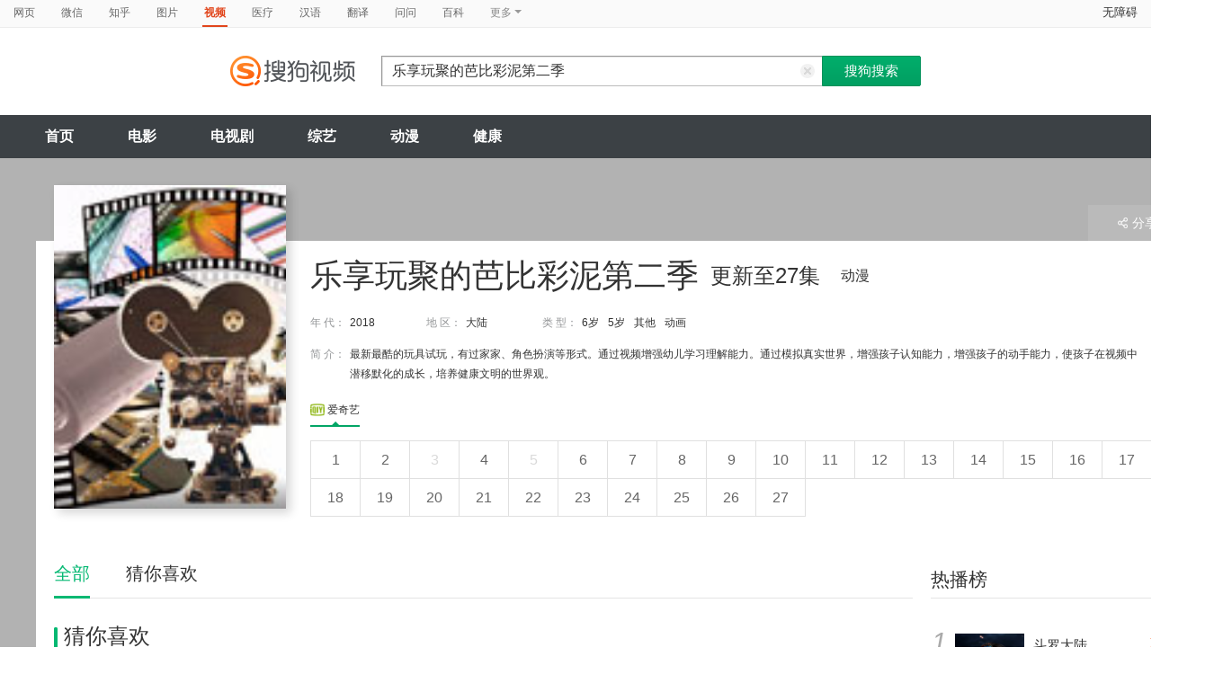

--- FILE ---
content_type: text/html;charset=UTF-8
request_url: https://tv.sogou.com/series/mnqxe5dpn5xf6nrugm3tcnyjydlm73on427nxnoewdc3dsfszlcobno2w37lzpq.html
body_size: 15288
content:
<!DOCTYPE html><html lang="zh-cn" data-env="production" data-tag="video-pc-20250617195106"><head>
        <title>《乐享玩聚的芭比彩泥第二季》全集-动漫-免费在线观看</title>
        <meta name="title" content="《乐享玩聚的芭比彩泥第二季》全集-动漫-免费在线观看"/>
        <meta name="keywords" content='乐享玩聚的芭比彩泥第二季，乐享玩聚的芭比彩泥第二季动漫，乐享玩聚的芭比彩泥第二季全集，乐享玩聚的芭比彩泥第二季在线观看'/>
        <meta name="description" content='动漫《乐享玩聚的芭比彩泥第二季》高清免费在线播放，更新第27集，动漫《乐享玩聚的芭比彩泥第二季》的剧情：最新最酷的玩具试玩，有过家家、角色扮演等形式。通过视频增强幼儿学习理解能力。通过模拟真实世界，增强孩子认知能力，增强孩子的动手能力，使孩子在视频中潜移默化的成长，培养健康文明的世界观。'/><script>window.UIGS_PARA={"query":"%C0%D6%CF%ED%CD%E6%BE%DB%B5%C4%B0%C5%B1%C8%B2%CA%C4%E0%B5%DA%B6%FE%BC%BE","tinyq":"%C0%D6%CF%ED%CD%E6%BE%DB%B5%C4%B0%C5%B1%C8%B2%CA%C4%E0%B5%DA%B6%FE%BC%BE","realq":"%C0%D6%CF%ED%CD%E6%BE%DB%B5%C4%B0%C5%B1%C8%B2%CA%C4%E0%B5%DA%B6%FE%BC%BE","dockey":"cartoon_643717","pagetype":"tiny_cartoon","hasHobby":true,"hasCommentLong":false,"film_flag":0,"hobbyTop5":"兔小贝成语故事|会说话的汤姆猫家族游戏系列|光头强儿童故事|阿布睡前故事|迷你特工队x","hobbyTop5Keys":"cartoon_646095;cartoon_647129;cartoon_654279;cartoon_650431;cartoon_654401","playItemSize":1,"tv":"0","search_by_xilie":false,"single":false,"hasPianHua":false,"hasJuZhao":false};</script><meta charset="UTF-8"><meta name="viewport" content="width=device-width,minimum-scale=1,maximum-scale=1,user-scalable=no"><meta name="format-detection" content="telephone=no"><meta name="format-detection" content="address=no"><meta itemprop="name"><meta itemprop="image"><meta itemprop="description" name="description"><meta name="reqinfo" content="uuid:12ac2433-91ee-424d-baf5-c722d1e04d84, server:11.162.180.39, time:2026-01-20 06:08:59, idc:hd3"><meta name="renderer" content="webkit"><meta name="apple-mobile-web-app-capable" content="yes"><meta http-equiv="X-UA-Compatible" content="IE=edge, chrome=1"><meta http-equiv="cache-control" content="max-age=0"><meta http-equiv="cache-control" content="no-cache"><meta http-equiv="pragma" content="no-cache"><meta http-equiv="expires" content="0"><meta name="format-detection" content="telephone=no"><link type="image/x-icon" href="//dlweb.sogoucdn.com/translate/favicon.ico?v=20180424" rel="icon"><link type="image/x-icon" href="//dlweb.sogoucdn.com/translate/favicon.ico?v=20180424" rel="Shortcut Icon"><link type="image/x-icon" href="//dlweb.sogoucdn.com/translate/favicon.ico?v=20180424" rel="bookmark"><link rel="apple-touch-icon-precomposed" href="http://dlweb.sogoucdn.com/logo/images/2018/apple-touch-icon.png"><link rel="preload" href="//dlweb.sogoucdn.com/vs/static/js/vsbundle.3ed018b1.js" as="script" crossorigin="anonymous"><link rel="preload" href="//search.sogoucdn.com/video/pc/static/js/vendors.dea2deb2.js" as="script"><link rel="preload" href="//search.sogoucdn.com/video/pc/static/js/app.69bbd041.js" as="script"><link rel="preload" href="//search.sogoucdn.com/video/pc/static/css/9.67b7f4d5.css" as="style"><link rel="preload" href="//search.sogoucdn.com/video/pc/static/js/teleplay.736aa775.js" as="script"><link rel="preload" href="//search.sogoucdn.com/video/pc/static/css/0.99259bd9.css" as="style"><link rel="preload" href="//search.sogoucdn.com/video/pc/static/js/common.c2809462.js" as="script"><link rel="prefetch" href="//search.sogoucdn.com/video/pc/static/css/1.697d2d09.css"><link rel="prefetch" href="//search.sogoucdn.com/video/pc/static/css/10.622c3ef0.css"><link rel="prefetch" href="//search.sogoucdn.com/video/pc/static/css/3.a2fd5b7f.css"><link rel="prefetch" href="//search.sogoucdn.com/video/pc/static/css/5.67b7f4d5.css"><link rel="prefetch" href="//search.sogoucdn.com/video/pc/static/css/6.1255bbfd.css"><link rel="prefetch" href="//search.sogoucdn.com/video/pc/static/css/7.a0a8b91a.css"><link rel="prefetch" href="//search.sogoucdn.com/video/pc/static/css/8.7e6f6f5e.css"><link rel="prefetch" href="//search.sogoucdn.com/video/pc/static/js/Movie.5256e4c6.js"><link rel="prefetch" href="//search.sogoucdn.com/video/pc/static/js/home.3674da8b.js"><link rel="prefetch" href="//search.sogoucdn.com/video/pc/static/js/list.3e73f7a2.js"><link rel="prefetch" href="//search.sogoucdn.com/video/pc/static/js/movie.04d6ec1d.js"><link rel="prefetch" href="//search.sogoucdn.com/video/pc/static/js/result.fa228917.js"><link rel="prefetch" href="//search.sogoucdn.com/video/pc/static/js/resultQbot.c8c68b0b.js"><link rel="prefetch" href="//search.sogoucdn.com/video/pc/static/js/star.679de3df.js"><link rel="prefetch" href="//search.sogoucdn.com/video/pc/static/js/tvshow.860e2929.js"><link rel="stylesheet" href="//search.sogoucdn.com/video/pc/static/css/9.67b7f4d5.css"><link rel="stylesheet" href="//search.sogoucdn.com/video/pc/static/css/0.99259bd9.css"></head><body><div id="app"> <div id="videoApp" data-server-rendered="true"><div id="wrap"><div id="header"><nav><ul class="header-nav home-top-nav"><li><a target="_self" href="//www.sogou.com/web?ie=utf8&amp;fr=video_pc_nav&amp;query=%E4%B9%90%E4%BA%AB%E7%8E%A9%E8%81%9A%E7%9A%84%E8%8A%AD%E6%AF%94%E5%BD%A9%E6%B3%A5%E7%AC%AC%E4%BA%8C%E5%AD%A3" data-type="page">网页</a></li><li><a target="_self" href="//weixin.sogou.com/weixin?ie=utf8&amp;fr=video_pc_nav&amp;query=%E4%B9%90%E4%BA%AB%E7%8E%A9%E8%81%9A%E7%9A%84%E8%8A%AD%E6%AF%94%E5%BD%A9%E6%B3%A5%E7%AC%AC%E4%BA%8C%E5%AD%A3" data-type="wechat">微信</a></li><li><a target="_self" href="//www.sogou.com/sogou?p=73351201&amp;ie=utf8&amp;fr=video_pc_nav&amp;query=%E4%B9%90%E4%BA%AB%E7%8E%A9%E8%81%9A%E7%9A%84%E8%8A%AD%E6%AF%94%E5%BD%A9%E6%B3%A5%E7%AC%AC%E4%BA%8C%E5%AD%A3&amp;insite=zhihu.com" data-type="zhihu">知乎</a></li><li><a target="_self" href="//pic.sogou.com/pics?p=40230504&amp;ie=utf8&amp;fr=video_pc_nav&amp;query=%E4%B9%90%E4%BA%AB%E7%8E%A9%E8%81%9A%E7%9A%84%E8%8A%AD%E6%AF%94%E5%BD%A9%E6%B3%A5%E7%AC%AC%E4%BA%8C%E5%AD%A3" data-type="pic">图片</a></li><li class="cur"><a target="" href="javascript:void(0)" data-type="video">视频</a></li><li><a target="_self" href="//www.sogou.com/web?ie=utf8&amp;fr=video_pc_nav&amp;query=%E4%B9%90%E4%BA%AB%E7%8E%A9%E8%81%9A%E7%9A%84%E8%8A%AD%E6%AF%94%E5%BD%A9%E6%B3%A5%E7%AC%AC%E4%BA%8C%E5%AD%A3&amp;m2web=mingyi.sogou.com" data-type="mingyi">医疗</a></li><li><a target="_self" href="//hanyu.sogou.com/result?ie=utf8&amp;fr=video_pc_nav&amp;query=%E4%B9%90%E4%BA%AB%E7%8E%A9%E8%81%9A%E7%9A%84%E8%8A%AD%E6%AF%94%E5%BD%A9%E6%B3%A5%E7%AC%AC%E4%BA%8C%E5%AD%A3" data-type="hanyu">汉语</a></li><li><a target="_self" href="//fanyi.sogou.com/?ie=utf8&amp;fr=video_pc_nav&amp;keyword=%E4%B9%90%E4%BA%AB%E7%8E%A9%E8%81%9A%E7%9A%84%E8%8A%AD%E6%AF%94%E5%BD%A9%E6%B3%A5%E7%AC%AC%E4%BA%8C%E5%AD%A3" data-type="fanyi" data-key="keyword">翻译</a></li><li><a target="_self" href="//www.sogou.com/sogou?ch=videosearch&amp;ie=utf8&amp;fr=video_pc_nav&amp;query=%E4%B9%90%E4%BA%AB%E7%8E%A9%E8%81%9A%E7%9A%84%E8%8A%AD%E6%AF%94%E5%BD%A9%E6%B3%A5%E7%AC%AC%E4%BA%8C%E5%AD%A3&amp;insite=wenwen.sogou.com" data-type="wenwen">问问</a></li><li><a target="_self" href="//www.sogou.com/sogou?pid=sogou-wsse-17737832ac17be52&amp;ie=utf8&amp;fr=video_pc_nav&amp;query=%E4%B9%90%E4%BA%AB%E7%8E%A9%E8%81%9A%E7%9A%84%E8%8A%AD%E6%AF%94%E5%BD%A9%E6%B3%A5%E7%AC%AC%E4%BA%8C%E5%AD%A3&amp;insite=baike.sogou.com" data-type="baike">百科</a></li> <li class="header-nav-more">
      更多
      <i class="header-triangle"></i> <div class="header-nav-menu"><span class="ico-san"></span> <a href="//www.sogou.com/sogou?interation=1728053249&amp;pid=sogou-wsse-7050094b04fd9aa3&amp;ie=utf8&amp;fr=video_pc_nav&amp;query=%E4%B9%90%E4%BA%AB%E7%8E%A9%E8%81%9A%E7%9A%84%E8%8A%AD%E6%AF%94%E5%BD%A9%E6%B3%A5%E7%AC%AC%E4%BA%8C%E5%AD%A3" data-type="news">资讯</a><a href="//map.sogou.com/?ie=utf8&amp;fr=video_pc_nav&amp;#lq=%E4%B9%90%E4%BA%AB%E7%8E%A9%E8%81%9A%E7%9A%84%E8%8A%AD%E6%AF%94%E5%BD%A9%E6%B3%A5%E7%AC%AC%E4%BA%8C%E5%AD%A3" data-type="map" data-key="#lq">地图</a><a href="//www.sogou.com/sogou?interation=196636&amp;pid=sogou-wsse-926c11cc055de9b8&amp;ie=utf8&amp;fr=video_pc_nav&amp;query=%E4%B9%90%E4%BA%AB%E7%8E%A9%E8%81%9A%E7%9A%84%E8%8A%AD%E6%AF%94%E5%BD%A9%E6%B3%A5%E7%AC%AC%E4%BA%8C%E5%AD%A3" data-type="zhishi">知识</a><a href="//as.sogou.com/?ie=utf8&amp;fr=video_pc_nav&amp;query=%E4%B9%90%E4%BA%AB%E7%8E%A9%E8%81%9A%E7%9A%84%E8%8A%AD%E6%AF%94%E5%BD%A9%E6%B3%A5%E7%AC%AC%E4%BA%8C%E5%AD%A3" data-type="as">应用</a><a href="//www.sogou.com/docs/more.htm?ie=utf8&amp;fr=video_pc_nav&amp;kw=%E4%B9%90%E4%BA%AB%E7%8E%A9%E8%81%9A%E7%9A%84%E8%8A%AD%E6%AF%94%E5%BD%A9%E6%B3%A5%E7%AC%AC%E4%BA%8C%E5%AD%A3" data-type="all" data-key="kw" class="header-nav-all">全部</a></div></li></ul> <a id="cniil_wza" href="javascript:void(0)" class="access-home">无障碍</a></nav> <div class="header"><div class="searchbox"><a href="/" class="logo"><img src="//search.sogoucdn.com/video/pc/static/img/logo_sogou_yingshi.eae5aab.png" srcset="//search.sogoucdn.com/video/pc/static/img/logo_sogou_yingshi@2x.42b0c06.png 2x"></a> <form action="/v" method="get" name="searchForm" accept-charset="utf8" class="searchform"><div class="querybox"><div class="qborder"><input id="query" autocomplete="off" name="query" value="乐享玩聚的芭比彩泥第二季" class="query"> <i class="search-reset"></i></div></div> <input type="hidden" name="typemask" value="6"> <input type="hidden" name="p" value=""> <input type="hidden" name="w" value="06009900"> <input type="hidden" name="dp" value=""> <input type="hidden" name="dr" value> <input type="hidden" name="_asf" value="tv.sogou.com"> <input type="hidden" name="_ast" value="1768860539706"> <input type="hidden" name="enter" value="1"> <input type="hidden" name="ie" value="utf8"> <div class="sbtn1"><input type="submit" value="搜狗搜索" class="sbtn1"></div> <!----> <!----></form></div></div></div> <!----> <div class="mnavbox mnavbox-home" style="border:none;"><ul data-uigs="pbtype::cl;uigs_cl::close" class="mnav"><li><a href="/">首页</a></li><li><a href="/channel/movie">电影</a></li><li><a href="/channel/teleplay">电视剧</a></li><li><a href="/channel/tvshow">综艺</a></li><li><a href="/channel/cartoon">动漫</a></li><li><a href="/channel/health">健康</a></li></ul></div> <div class="main detail_another"><div class="detail_section_container ca-tv-detail"><div class="srch-detail-wrap"><a id="thumb_img" target="" title="乐享玩聚的芭比彩泥第二季" href="javascript:void(0)" data-uigs="pbtype::cl;uigs_cl::m_pic_link&amp;" class="srch-detail-thumb img-thumb curNoCursor"><div class="thumb-shade"></div> <div class="sort_lst_txt_btm_bg"></div> <img src="https://img03.sogoucdn.com/v2/thumb/resize/w/258/h/360/t/0/retype/ext/auto/q/75?appid=200839&amp;url=http%3A%2F%2Fimg02.sogoucdn.com%2Fapp%2Fa%2F07%2F594f857fe306eb1dd0d9bceb7c21339c" title="乐享玩聚的芭比彩泥第二季" alt="乐享玩聚的芭比彩泥第二季" onerror="this.onerror=null;this.src='https://img02.sogoucdn.com/app/a/07/e81996f689cee803e28862b3ed9e959b'"> <!----> <!----> <!----></a> <h1 class="srch-detail-tit"><!----> <div class="result-tit-sub"><span class="tit-info">更新至27集</span> <span class="tit-type">动漫</span></div> <!----> <!---->
    乐享玩聚的芭比彩泥第二季
  </h1> <dl class="srch-result-info"><!----> <div><dt>年 代：</dt> <dd uigs="m_head_year" class="srch-info-lft"><a href="/list?entity=cartoon&amp;year=2018&amp;ie=utf8" target="_blank" title data-uigs="pbtype::cl;uigs_cl::m_head_year&amp;/list?entity=cartoon&amp;year=2018&amp;ie=utf8">2018</a></dd></div> <div><dt>地 区：</dt> <dd class="srch-info-lft"><a href="/list?entity=cartoon&amp;zone=%E5%A4%A7%E9%99%86&amp;ie=utf8" target="_blank" title="大陆" data-uigs="pbtype::cl;uigs_cl::m_head_zone&amp;/list?entity=cartoon&amp;zone=%E5%A4%A7%E9%99%86&amp;ie=utf8">大陆</a></dd></div> <div><dt>类 型：</dt> <dd><a href="/list?entity=cartoon&amp;style=6%E5%B2%81&amp;ie=utf8" target="_blank" title="6岁" data-uigs="pbtype::cl;uigs_cl::m_head_style&amp;/list?entity=cartoon&amp;style=6%E5%B2%81&amp;ie=utf8">6岁</a><a href="/list?entity=cartoon&amp;style=5%E5%B2%81&amp;ie=utf8" target="_blank" title="5岁" data-uigs="pbtype::cl;uigs_cl::m_head_style&amp;/list?entity=cartoon&amp;style=5%E5%B2%81&amp;ie=utf8">5岁</a><a href="/list?entity=cartoon&amp;style=%E5%85%B6%E4%BB%96&amp;ie=utf8" target="_blank" title="其他" data-uigs="pbtype::cl;uigs_cl::m_head_style&amp;/list?entity=cartoon&amp;style=%E5%85%B6%E4%BB%96&amp;ie=utf8">其他</a><a href="/list?entity=cartoon&amp;style=%E5%8A%A8%E7%94%BB&amp;ie=utf8" target="_blank" title="动画" data-uigs="pbtype::cl;uigs_cl::m_head_style&amp;/list?entity=cartoon&amp;style=%E5%8A%A8%E7%94%BB&amp;ie=utf8">动画</a></dd></div> <!----> <!----> <!----> <!----> <!----> <!----> <div class="srch-info-lft"><dt class="dtd-intro lft_newline">
    简 介：
  </dt> <dd id="intro_0" class="dtd-intro">
    最新最酷的玩具试玩，有过家家、角色扮演等形式。通过视频增强幼儿学习理解能力。通过模拟真实世界，增强孩子认知能力，增强孩子的动手能力，使孩子在视频中潜移默化的成长，培养健康文明的世界观。
    <!----> <!----></dd></div></dl> <!----> <div><div class="source-wrap detailpage"><ul class="source-nav"><li class="on"><a data-uigs="pbtype::cl;uigs_cl::tele_head_site_tab0" class="source-nav-tab source_nav_0"><img width="16" height="16" src="//dlweb.sogoucdn.com/video/wap/static/img/logo/iqiyi.png">
          爱奇艺
        </a></li></ul> <!----></div> <div><!----> <!----> <ol class="source-lst"><!----> <li><a target="_blank" href="/vc/np?query=%C0%D6%CF%ED%CD%E6%BE%DB%B5%C4%B0%C5%B1%C8%B2%CA%C4%E0%B5%DA%B6%FE%BC%BE%201%20site%3Aiqiyi.com&amp;key=cartoon_643717&amp;j=1&amp;st=7&amp;tvsite=iqiyi.com" data-uigs="pbtype::cl;uigs_cl::tvthumb&amp;/vc/np?query=%C0%D6%CF%ED%CD%E6%BE%DB%B5%C4%B0%C5%B1%C8%B2%CA%C4%E0%B5%DA%B6%FE%BC%BE%201%20site%3Aiqiyi.com&amp;key=cartoon_643717&amp;j=1&amp;st=7&amp;tvsite=iqiyi.com" class="source-lst-tab"><!----> <!---->
            1</a></li><!----> <li><a target="_blank" href="/vc/np?query=%C0%D6%CF%ED%CD%E6%BE%DB%B5%C4%B0%C5%B1%C8%B2%CA%C4%E0%B5%DA%B6%FE%BC%BE%202%20site%3Aiqiyi.com&amp;key=cartoon_643717&amp;j=2&amp;st=7&amp;tvsite=iqiyi.com" data-uigs="pbtype::cl;uigs_cl::tvthumb&amp;/vc/np?query=%C0%D6%CF%ED%CD%E6%BE%DB%B5%C4%B0%C5%B1%C8%B2%CA%C4%E0%B5%DA%B6%FE%BC%BE%202%20site%3Aiqiyi.com&amp;key=cartoon_643717&amp;j=2&amp;st=7&amp;tvsite=iqiyi.com" class="source-lst-tab"><!----> <!---->
            2</a></li><!----> <li class="dim"><a target="" href="javascript:void(0)" data-uigs="pbtype::cl;uigs_cl::tvthumb&amp;javascript:void(0)" class="source-lst-tab"><!----> <!---->
            3</a></li><!----> <li><a target="_blank" href="/vc/np?query=%C0%D6%CF%ED%CD%E6%BE%DB%B5%C4%B0%C5%B1%C8%B2%CA%C4%E0%B5%DA%B6%FE%BC%BE%204%20site%3Aiqiyi.com&amp;key=cartoon_643717&amp;j=4&amp;st=7&amp;tvsite=iqiyi.com" data-uigs="pbtype::cl;uigs_cl::tvthumb&amp;/vc/np?query=%C0%D6%CF%ED%CD%E6%BE%DB%B5%C4%B0%C5%B1%C8%B2%CA%C4%E0%B5%DA%B6%FE%BC%BE%204%20site%3Aiqiyi.com&amp;key=cartoon_643717&amp;j=4&amp;st=7&amp;tvsite=iqiyi.com" class="source-lst-tab"><!----> <!---->
            4</a></li><!----> <li class="dim"><a target="" href="javascript:void(0)" data-uigs="pbtype::cl;uigs_cl::tvthumb&amp;javascript:void(0)" class="source-lst-tab"><!----> <!---->
            5</a></li><!----> <li><a target="_blank" href="/vc/np?query=%C0%D6%CF%ED%CD%E6%BE%DB%B5%C4%B0%C5%B1%C8%B2%CA%C4%E0%B5%DA%B6%FE%BC%BE%206%20site%3Aiqiyi.com&amp;key=cartoon_643717&amp;j=6&amp;st=7&amp;tvsite=iqiyi.com" data-uigs="pbtype::cl;uigs_cl::tvthumb&amp;/vc/np?query=%C0%D6%CF%ED%CD%E6%BE%DB%B5%C4%B0%C5%B1%C8%B2%CA%C4%E0%B5%DA%B6%FE%BC%BE%206%20site%3Aiqiyi.com&amp;key=cartoon_643717&amp;j=6&amp;st=7&amp;tvsite=iqiyi.com" class="source-lst-tab"><!----> <!---->
            6</a></li><!----> <li><a target="_blank" href="/vc/np?query=%C0%D6%CF%ED%CD%E6%BE%DB%B5%C4%B0%C5%B1%C8%B2%CA%C4%E0%B5%DA%B6%FE%BC%BE%207%20site%3Aiqiyi.com&amp;key=cartoon_643717&amp;j=7&amp;st=7&amp;tvsite=iqiyi.com" data-uigs="pbtype::cl;uigs_cl::tvthumb&amp;/vc/np?query=%C0%D6%CF%ED%CD%E6%BE%DB%B5%C4%B0%C5%B1%C8%B2%CA%C4%E0%B5%DA%B6%FE%BC%BE%207%20site%3Aiqiyi.com&amp;key=cartoon_643717&amp;j=7&amp;st=7&amp;tvsite=iqiyi.com" class="source-lst-tab"><!----> <!---->
            7</a></li><!----> <li><a target="_blank" href="/vc/np?query=%C0%D6%CF%ED%CD%E6%BE%DB%B5%C4%B0%C5%B1%C8%B2%CA%C4%E0%B5%DA%B6%FE%BC%BE%208%20site%3Aiqiyi.com&amp;key=cartoon_643717&amp;j=8&amp;st=7&amp;tvsite=iqiyi.com" data-uigs="pbtype::cl;uigs_cl::tvthumb&amp;/vc/np?query=%C0%D6%CF%ED%CD%E6%BE%DB%B5%C4%B0%C5%B1%C8%B2%CA%C4%E0%B5%DA%B6%FE%BC%BE%208%20site%3Aiqiyi.com&amp;key=cartoon_643717&amp;j=8&amp;st=7&amp;tvsite=iqiyi.com" class="source-lst-tab"><!----> <!---->
            8</a></li><!----> <li><a target="_blank" href="/vc/np?query=%C0%D6%CF%ED%CD%E6%BE%DB%B5%C4%B0%C5%B1%C8%B2%CA%C4%E0%B5%DA%B6%FE%BC%BE%209%20site%3Aiqiyi.com&amp;key=cartoon_643717&amp;j=9&amp;st=7&amp;tvsite=iqiyi.com" data-uigs="pbtype::cl;uigs_cl::tvthumb&amp;/vc/np?query=%C0%D6%CF%ED%CD%E6%BE%DB%B5%C4%B0%C5%B1%C8%B2%CA%C4%E0%B5%DA%B6%FE%BC%BE%209%20site%3Aiqiyi.com&amp;key=cartoon_643717&amp;j=9&amp;st=7&amp;tvsite=iqiyi.com" class="source-lst-tab"><!----> <!---->
            9</a></li><!----> <li><a target="_blank" href="/vc/np?query=%C0%D6%CF%ED%CD%E6%BE%DB%B5%C4%B0%C5%B1%C8%B2%CA%C4%E0%B5%DA%B6%FE%BC%BE%2010%20site%3Aiqiyi.com&amp;key=cartoon_643717&amp;j=10&amp;st=7&amp;tvsite=iqiyi.com" data-uigs="pbtype::cl;uigs_cl::tvthumb&amp;/vc/np?query=%C0%D6%CF%ED%CD%E6%BE%DB%B5%C4%B0%C5%B1%C8%B2%CA%C4%E0%B5%DA%B6%FE%BC%BE%2010%20site%3Aiqiyi.com&amp;key=cartoon_643717&amp;j=10&amp;st=7&amp;tvsite=iqiyi.com" class="source-lst-tab"><!----> <!---->
            10</a></li><!----> <li><a target="_blank" href="/vc/np?query=%C0%D6%CF%ED%CD%E6%BE%DB%B5%C4%B0%C5%B1%C8%B2%CA%C4%E0%B5%DA%B6%FE%BC%BE%2011%20site%3Aiqiyi.com&amp;key=cartoon_643717&amp;j=11&amp;st=7&amp;tvsite=iqiyi.com" data-uigs="pbtype::cl;uigs_cl::tvthumb&amp;/vc/np?query=%C0%D6%CF%ED%CD%E6%BE%DB%B5%C4%B0%C5%B1%C8%B2%CA%C4%E0%B5%DA%B6%FE%BC%BE%2011%20site%3Aiqiyi.com&amp;key=cartoon_643717&amp;j=11&amp;st=7&amp;tvsite=iqiyi.com" class="source-lst-tab"><!----> <!---->
            11</a></li><!----> <li><a target="_blank" href="/vc/np?query=%C0%D6%CF%ED%CD%E6%BE%DB%B5%C4%B0%C5%B1%C8%B2%CA%C4%E0%B5%DA%B6%FE%BC%BE%2012%20site%3Aiqiyi.com&amp;key=cartoon_643717&amp;j=12&amp;st=7&amp;tvsite=iqiyi.com" data-uigs="pbtype::cl;uigs_cl::tvthumb&amp;/vc/np?query=%C0%D6%CF%ED%CD%E6%BE%DB%B5%C4%B0%C5%B1%C8%B2%CA%C4%E0%B5%DA%B6%FE%BC%BE%2012%20site%3Aiqiyi.com&amp;key=cartoon_643717&amp;j=12&amp;st=7&amp;tvsite=iqiyi.com" class="source-lst-tab"><!----> <!---->
            12</a></li><!----> <li><a target="_blank" href="/vc/np?query=%C0%D6%CF%ED%CD%E6%BE%DB%B5%C4%B0%C5%B1%C8%B2%CA%C4%E0%B5%DA%B6%FE%BC%BE%2013%20site%3Aiqiyi.com&amp;key=cartoon_643717&amp;j=13&amp;st=7&amp;tvsite=iqiyi.com" data-uigs="pbtype::cl;uigs_cl::tvthumb&amp;/vc/np?query=%C0%D6%CF%ED%CD%E6%BE%DB%B5%C4%B0%C5%B1%C8%B2%CA%C4%E0%B5%DA%B6%FE%BC%BE%2013%20site%3Aiqiyi.com&amp;key=cartoon_643717&amp;j=13&amp;st=7&amp;tvsite=iqiyi.com" class="source-lst-tab"><!----> <!---->
            13</a></li><!----> <li><a target="_blank" href="/vc/np?query=%C0%D6%CF%ED%CD%E6%BE%DB%B5%C4%B0%C5%B1%C8%B2%CA%C4%E0%B5%DA%B6%FE%BC%BE%2014%20site%3Aiqiyi.com&amp;key=cartoon_643717&amp;j=14&amp;st=7&amp;tvsite=iqiyi.com" data-uigs="pbtype::cl;uigs_cl::tvthumb&amp;/vc/np?query=%C0%D6%CF%ED%CD%E6%BE%DB%B5%C4%B0%C5%B1%C8%B2%CA%C4%E0%B5%DA%B6%FE%BC%BE%2014%20site%3Aiqiyi.com&amp;key=cartoon_643717&amp;j=14&amp;st=7&amp;tvsite=iqiyi.com" class="source-lst-tab"><!----> <!---->
            14</a></li><!----> <li><a target="_blank" href="/vc/np?query=%C0%D6%CF%ED%CD%E6%BE%DB%B5%C4%B0%C5%B1%C8%B2%CA%C4%E0%B5%DA%B6%FE%BC%BE%2015%20site%3Aiqiyi.com&amp;key=cartoon_643717&amp;j=15&amp;st=7&amp;tvsite=iqiyi.com" data-uigs="pbtype::cl;uigs_cl::tvthumb&amp;/vc/np?query=%C0%D6%CF%ED%CD%E6%BE%DB%B5%C4%B0%C5%B1%C8%B2%CA%C4%E0%B5%DA%B6%FE%BC%BE%2015%20site%3Aiqiyi.com&amp;key=cartoon_643717&amp;j=15&amp;st=7&amp;tvsite=iqiyi.com" class="source-lst-tab"><!----> <!---->
            15</a></li><!----> <li><a target="_blank" href="/vc/np?query=%C0%D6%CF%ED%CD%E6%BE%DB%B5%C4%B0%C5%B1%C8%B2%CA%C4%E0%B5%DA%B6%FE%BC%BE%2016%20site%3Aiqiyi.com&amp;key=cartoon_643717&amp;j=16&amp;st=7&amp;tvsite=iqiyi.com" data-uigs="pbtype::cl;uigs_cl::tvthumb&amp;/vc/np?query=%C0%D6%CF%ED%CD%E6%BE%DB%B5%C4%B0%C5%B1%C8%B2%CA%C4%E0%B5%DA%B6%FE%BC%BE%2016%20site%3Aiqiyi.com&amp;key=cartoon_643717&amp;j=16&amp;st=7&amp;tvsite=iqiyi.com" class="source-lst-tab"><!----> <!---->
            16</a></li><!----> <li><a target="_blank" href="/vc/np?query=%C0%D6%CF%ED%CD%E6%BE%DB%B5%C4%B0%C5%B1%C8%B2%CA%C4%E0%B5%DA%B6%FE%BC%BE%2017%20site%3Aiqiyi.com&amp;key=cartoon_643717&amp;j=17&amp;st=7&amp;tvsite=iqiyi.com" data-uigs="pbtype::cl;uigs_cl::tvthumb&amp;/vc/np?query=%C0%D6%CF%ED%CD%E6%BE%DB%B5%C4%B0%C5%B1%C8%B2%CA%C4%E0%B5%DA%B6%FE%BC%BE%2017%20site%3Aiqiyi.com&amp;key=cartoon_643717&amp;j=17&amp;st=7&amp;tvsite=iqiyi.com" class="source-lst-tab"><!----> <!---->
            17</a></li><!----> <li><a target="_blank" href="/vc/np?query=%C0%D6%CF%ED%CD%E6%BE%DB%B5%C4%B0%C5%B1%C8%B2%CA%C4%E0%B5%DA%B6%FE%BC%BE%2018%20site%3Aiqiyi.com&amp;key=cartoon_643717&amp;j=18&amp;st=7&amp;tvsite=iqiyi.com" data-uigs="pbtype::cl;uigs_cl::tvthumb&amp;/vc/np?query=%C0%D6%CF%ED%CD%E6%BE%DB%B5%C4%B0%C5%B1%C8%B2%CA%C4%E0%B5%DA%B6%FE%BC%BE%2018%20site%3Aiqiyi.com&amp;key=cartoon_643717&amp;j=18&amp;st=7&amp;tvsite=iqiyi.com" class="source-lst-tab"><!----> <!---->
            18</a></li><!----> <li><a target="_blank" href="/vc/np?query=%C0%D6%CF%ED%CD%E6%BE%DB%B5%C4%B0%C5%B1%C8%B2%CA%C4%E0%B5%DA%B6%FE%BC%BE%2019%20site%3Aiqiyi.com&amp;key=cartoon_643717&amp;j=19&amp;st=7&amp;tvsite=iqiyi.com" data-uigs="pbtype::cl;uigs_cl::tvthumb&amp;/vc/np?query=%C0%D6%CF%ED%CD%E6%BE%DB%B5%C4%B0%C5%B1%C8%B2%CA%C4%E0%B5%DA%B6%FE%BC%BE%2019%20site%3Aiqiyi.com&amp;key=cartoon_643717&amp;j=19&amp;st=7&amp;tvsite=iqiyi.com" class="source-lst-tab"><!----> <!---->
            19</a></li><!----> <li><a target="_blank" href="/vc/np?query=%C0%D6%CF%ED%CD%E6%BE%DB%B5%C4%B0%C5%B1%C8%B2%CA%C4%E0%B5%DA%B6%FE%BC%BE%2020%20site%3Aiqiyi.com&amp;key=cartoon_643717&amp;j=20&amp;st=7&amp;tvsite=iqiyi.com" data-uigs="pbtype::cl;uigs_cl::tvthumb&amp;/vc/np?query=%C0%D6%CF%ED%CD%E6%BE%DB%B5%C4%B0%C5%B1%C8%B2%CA%C4%E0%B5%DA%B6%FE%BC%BE%2020%20site%3Aiqiyi.com&amp;key=cartoon_643717&amp;j=20&amp;st=7&amp;tvsite=iqiyi.com" class="source-lst-tab"><!----> <!---->
            20</a></li><!----> <li><a target="_blank" href="/vc/np?query=%C0%D6%CF%ED%CD%E6%BE%DB%B5%C4%B0%C5%B1%C8%B2%CA%C4%E0%B5%DA%B6%FE%BC%BE%2021%20site%3Aiqiyi.com&amp;key=cartoon_643717&amp;j=21&amp;st=7&amp;tvsite=iqiyi.com" data-uigs="pbtype::cl;uigs_cl::tvthumb&amp;/vc/np?query=%C0%D6%CF%ED%CD%E6%BE%DB%B5%C4%B0%C5%B1%C8%B2%CA%C4%E0%B5%DA%B6%FE%BC%BE%2021%20site%3Aiqiyi.com&amp;key=cartoon_643717&amp;j=21&amp;st=7&amp;tvsite=iqiyi.com" class="source-lst-tab"><!----> <!---->
            21</a></li><!----> <li><a target="_blank" href="/vc/np?query=%C0%D6%CF%ED%CD%E6%BE%DB%B5%C4%B0%C5%B1%C8%B2%CA%C4%E0%B5%DA%B6%FE%BC%BE%2022%20site%3Aiqiyi.com&amp;key=cartoon_643717&amp;j=22&amp;st=7&amp;tvsite=iqiyi.com" data-uigs="pbtype::cl;uigs_cl::tvthumb&amp;/vc/np?query=%C0%D6%CF%ED%CD%E6%BE%DB%B5%C4%B0%C5%B1%C8%B2%CA%C4%E0%B5%DA%B6%FE%BC%BE%2022%20site%3Aiqiyi.com&amp;key=cartoon_643717&amp;j=22&amp;st=7&amp;tvsite=iqiyi.com" class="source-lst-tab"><!----> <!---->
            22</a></li><!----> <li><a target="_blank" href="/vc/np?query=%C0%D6%CF%ED%CD%E6%BE%DB%B5%C4%B0%C5%B1%C8%B2%CA%C4%E0%B5%DA%B6%FE%BC%BE%2023%20site%3Aiqiyi.com&amp;key=cartoon_643717&amp;j=23&amp;st=7&amp;tvsite=iqiyi.com" data-uigs="pbtype::cl;uigs_cl::tvthumb&amp;/vc/np?query=%C0%D6%CF%ED%CD%E6%BE%DB%B5%C4%B0%C5%B1%C8%B2%CA%C4%E0%B5%DA%B6%FE%BC%BE%2023%20site%3Aiqiyi.com&amp;key=cartoon_643717&amp;j=23&amp;st=7&amp;tvsite=iqiyi.com" class="source-lst-tab"><!----> <!---->
            23</a></li><!----> <li><a target="_blank" href="/vc/np?query=%C0%D6%CF%ED%CD%E6%BE%DB%B5%C4%B0%C5%B1%C8%B2%CA%C4%E0%B5%DA%B6%FE%BC%BE%2024%20site%3Aiqiyi.com&amp;key=cartoon_643717&amp;j=24&amp;st=7&amp;tvsite=iqiyi.com" data-uigs="pbtype::cl;uigs_cl::tvthumb&amp;/vc/np?query=%C0%D6%CF%ED%CD%E6%BE%DB%B5%C4%B0%C5%B1%C8%B2%CA%C4%E0%B5%DA%B6%FE%BC%BE%2024%20site%3Aiqiyi.com&amp;key=cartoon_643717&amp;j=24&amp;st=7&amp;tvsite=iqiyi.com" class="source-lst-tab"><!----> <!---->
            24</a></li><!----> <li><a target="_blank" href="/vc/np?query=%C0%D6%CF%ED%CD%E6%BE%DB%B5%C4%B0%C5%B1%C8%B2%CA%C4%E0%B5%DA%B6%FE%BC%BE%2025%20site%3Aiqiyi.com&amp;key=cartoon_643717&amp;j=25&amp;st=7&amp;tvsite=iqiyi.com" data-uigs="pbtype::cl;uigs_cl::tvthumb&amp;/vc/np?query=%C0%D6%CF%ED%CD%E6%BE%DB%B5%C4%B0%C5%B1%C8%B2%CA%C4%E0%B5%DA%B6%FE%BC%BE%2025%20site%3Aiqiyi.com&amp;key=cartoon_643717&amp;j=25&amp;st=7&amp;tvsite=iqiyi.com" class="source-lst-tab"><!----> <!---->
            25</a></li><!----> <li><a target="_blank" href="/vc/np?query=%C0%D6%CF%ED%CD%E6%BE%DB%B5%C4%B0%C5%B1%C8%B2%CA%C4%E0%B5%DA%B6%FE%BC%BE%2026%20site%3Aiqiyi.com&amp;key=cartoon_643717&amp;j=26&amp;st=7&amp;tvsite=iqiyi.com" data-uigs="pbtype::cl;uigs_cl::tvthumb&amp;/vc/np?query=%C0%D6%CF%ED%CD%E6%BE%DB%B5%C4%B0%C5%B1%C8%B2%CA%C4%E0%B5%DA%B6%FE%BC%BE%2026%20site%3Aiqiyi.com&amp;key=cartoon_643717&amp;j=26&amp;st=7&amp;tvsite=iqiyi.com" class="source-lst-tab"><!----> <!---->
            26</a></li><!----> <li><a target="_blank" href="/vc/np?query=%C0%D6%CF%ED%CD%E6%BE%DB%B5%C4%B0%C5%B1%C8%B2%CA%C4%E0%B5%DA%B6%FE%BC%BE%2027%20site%3Aiqiyi.com&amp;key=cartoon_643717&amp;j=27&amp;st=7&amp;tvsite=iqiyi.com" data-uigs="pbtype::cl;uigs_cl::tvthumb&amp;/vc/np?query=%C0%D6%CF%ED%CD%E6%BE%DB%B5%C4%B0%C5%B1%C8%B2%CA%C4%E0%B5%DA%B6%FE%BC%BE%2027%20site%3Aiqiyi.com&amp;key=cartoon_643717&amp;j=27&amp;st=7&amp;tvsite=iqiyi.com" class="source-lst-tab"><!----> <!---->
            27</a></li> <li><!----></li></ol></div></div> <div class="ui-pulldown-menu srch-info-source"><span id="share_btn" class="btn-info-share"><i></i>分享</span> <ul id="share_box" class="detail_section_share_box" style="display:none;"><li><a data-uigs="pbtype::cl;uigs_cl::m_share_sina&amp;https://service.weibo.com/share/share.php?url=http://v.sogou.com/series/mnqxe5dpn5xf6nrugm3tcnyjydlm73on427nxnoewdc3dsfszlcobno2w37lzpq.html&amp;title=%E6%88%91%E6%AD%A3%E5%9C%A8%40%E6%90%9C%E7%8B%97%E5%BD%B1%E8%A7%86%E7%9C%8B%23%E4%B9%90%E4%BA%AB%E7%8E%A9%E8%81%9A%E7%9A%84%E8%8A%AD%E6%AF%94%E5%BD%A9%E6%B3%A5%E7%AC%AC%E4%BA%8C%E5%AD%A3%23http%3A%2F%2Fv.sogou.com%2Fseries%2Fmnqxe5dpn5xf6nrugm3tcnyjydlm73on427nxnoewdc3dsfszlcobno2w37lzpq.html%EF%BC%8C%E4%BD%A0%E7%9C%8B%E8%BF%87%E4%BA%86%E5%90%97%EF%BC%9F~" title="分享到新浪微博" href="https://service.weibo.com/share/share.php?url=http://v.sogou.com/series/mnqxe5dpn5xf6nrugm3tcnyjydlm73on427nxnoewdc3dsfszlcobno2w37lzpq.html&amp;title=%E6%88%91%E6%AD%A3%E5%9C%A8%40%E6%90%9C%E7%8B%97%E5%BD%B1%E8%A7%86%E7%9C%8B%23%E4%B9%90%E4%BA%AB%E7%8E%A9%E8%81%9A%E7%9A%84%E8%8A%AD%E6%AF%94%E5%BD%A9%E6%B3%A5%E7%AC%AC%E4%BA%8C%E5%AD%A3%23http%3A%2F%2Fv.sogou.com%2Fseries%2Fmnqxe5dpn5xf6nrugm3tcnyjydlm73on427nxnoewdc3dsfszlcobno2w37lzpq.html%EF%BC%8C%E4%BD%A0%E7%9C%8B%E8%BF%87%E4%BA%86%E5%90%97%EF%BC%9F~" target="_blank"><i class="share_icon_wb"></i><span>新浪微博</span></a></li> <li><a data-uigs="pbtype::cl;uigs_cl::m_share_douban&amp;http://www.douban.com/recommend/?url=http://v.sogou.com/series/mnqxe5dpn5xf6nrugm3tcnyjydlm73on427nxnoewdc3dsfszlcobno2w37lzpq.html&amp;title=%E6%88%91%E6%AD%A3%E5%9C%A8%40%E6%90%9C%E7%8B%97%E5%BD%B1%E8%A7%86%E7%9C%8B%23%E4%B9%90%E4%BA%AB%E7%8E%A9%E8%81%9A%E7%9A%84%E8%8A%AD%E6%AF%94%E5%BD%A9%E6%B3%A5%E7%AC%AC%E4%BA%8C%E5%AD%A3%23http%3A%2F%2Fv.sogou.com%2Fseries%2Fmnqxe5dpn5xf6nrugm3tcnyjydlm73on427nxnoewdc3dsfszlcobno2w37lzpq.html%EF%BC%8C%E4%BD%A0%E7%9C%8B%E8%BF%87%E4%BA%86%E5%90%97%EF%BC%9F~" title="分享到豆瓣" href="http://www.douban.com/recommend/?url=http://v.sogou.com/series/mnqxe5dpn5xf6nrugm3tcnyjydlm73on427nxnoewdc3dsfszlcobno2w37lzpq.html&amp;title=%E6%88%91%E6%AD%A3%E5%9C%A8%40%E6%90%9C%E7%8B%97%E5%BD%B1%E8%A7%86%E7%9C%8B%23%E4%B9%90%E4%BA%AB%E7%8E%A9%E8%81%9A%E7%9A%84%E8%8A%AD%E6%AF%94%E5%BD%A9%E6%B3%A5%E7%AC%AC%E4%BA%8C%E5%AD%A3%23http%3A%2F%2Fv.sogou.com%2Fseries%2Fmnqxe5dpn5xf6nrugm3tcnyjydlm73on427nxnoewdc3dsfszlcobno2w37lzpq.html%EF%BC%8C%E4%BD%A0%E7%9C%8B%E8%BF%87%E4%BA%86%E5%90%97%EF%BC%9F~" target="_blank"><i class="share_icon_db"></i><span>豆瓣</span></a></li> <li><a data-uigs="pbtype::cl;uigs_cl::m_share_qzone&amp;http://sns.qzone.qq.com/cgi-bin/qzshare/cgi_qzshare_onekey?url=http://v.sogou.com/series/mnqxe5dpn5xf6nrugm3tcnyjydlm73on427nxnoewdc3dsfszlcobno2w37lzpq.html&amp;title=%E6%88%91%E6%AD%A3%E5%9C%A8%40%E6%90%9C%E7%8B%97%E5%BD%B1%E8%A7%86%E7%9C%8B%23%E4%B9%90%E4%BA%AB%E7%8E%A9%E8%81%9A%E7%9A%84%E8%8A%AD%E6%AF%94%E5%BD%A9%E6%B3%A5%E7%AC%AC%E4%BA%8C%E5%AD%A3%23http%3A%2F%2Fv.sogou.com%2Fseries%2Fmnqxe5dpn5xf6nrugm3tcnyjydlm73on427nxnoewdc3dsfszlcobno2w37lzpq.html%EF%BC%8C%E4%BD%A0%E7%9C%8B%E8%BF%87%E4%BA%86%E5%90%97%EF%BC%9F~" uigs="m_share_qzone" title="分享到QQ空间" href="http://sns.qzone.qq.com/cgi-bin/qzshare/cgi_qzshare_onekey?url=http://v.sogou.com/series/mnqxe5dpn5xf6nrugm3tcnyjydlm73on427nxnoewdc3dsfszlcobno2w37lzpq.html&amp;title=%E6%88%91%E6%AD%A3%E5%9C%A8%40%E6%90%9C%E7%8B%97%E5%BD%B1%E8%A7%86%E7%9C%8B%23%E4%B9%90%E4%BA%AB%E7%8E%A9%E8%81%9A%E7%9A%84%E8%8A%AD%E6%AF%94%E5%BD%A9%E6%B3%A5%E7%AC%AC%E4%BA%8C%E5%AD%A3%23http%3A%2F%2Fv.sogou.com%2Fseries%2Fmnqxe5dpn5xf6nrugm3tcnyjydlm73on427nxnoewdc3dsfszlcobno2w37lzpq.html%EF%BC%8C%E4%BD%A0%E7%9C%8B%E8%BF%87%E4%BA%86%E5%90%97%EF%BC%9F~" target="_blank"><i class="share_icon_qqzone"></i><span>QQ空间</span></a></li></ul></div> <!----></div> <div id="section_height" class="section clearfix"><div class="column_rgt"><div class="section_aside"><!----> <div id="movie_hot_list"><div class="section_aside_tit mb0"><h2>热播榜</h2></div> <div class="section_aside_hotlist"><ul class="section_aside_lst section_aside_lst_score"><li class="hotlist-top1"><a href="/series/mnqxe5dpn5xf6nrugqztcmyjw234fxvu6pbl2.html" title="斗罗大陆" data-uigs="pbtype::cl;uigs_cl::m_hotlist2&amp;/series/mnqxe5dpn5xf6nrugqztcmyjw234fxvu6pbl2.html" target="_blank" class="section_aside_hotlist_bx"><span class="section_aside_lst_tab_rgt"><em class="stress">7.3</em></span> <div class="section_aside_lst_tab_lft"><span class="hotlist-num">1</span> <img src="http://img04.sogoucdn.com/app/a/07/6b88193602b39cd9181a5e15f69a3296" width="77" height="103" alt="斗罗大陆"> <div class="hotlist-info"><h2>斗罗大陆</h2>
              作者：沈乐平
            </div></div></a></li><li class="hotlist-top2"><a href="/series/mnqxe5dpn5xf6nzthe4tooijzhy5hion6xl7s.html" title="神印王座" data-uigs="pbtype::cl;uigs_cl::m_hotlist2&amp;/series/mnqxe5dpn5xf6nzthe4tooijzhy5hion6xl7s.html" target="_blank" class="section_aside_hotlist_bx"><span class="section_aside_lst_tab_rgt"><em class="stress"></em></span> <div class="section_aside_lst_tab_lft"><span class="hotlist-num">2</span> <img src="https://img04.sogoucdn.com/app/a/07/d551d51b0cfe45300fe824d66af6c0bc" width="77" height="103" alt="神印王座"> <div class="hotlist-info"><h2>神印王座</h2>
              作者：曾元俊
            </div></div></a></li><li class="hotlist-top3"><a href="/series/mnqxe5dpn5xf6nrugqydsnijw234fxvu6pbl2mv67dfmbtggypcq.html" title="斗罗大陆2绝世唐门" data-uigs="pbtype::cl;uigs_cl::m_hotlist2&amp;/series/mnqxe5dpn5xf6nrugqydsnijw234fxvu6pbl2mv67dfmbtggypcq.html" target="_blank" class="section_aside_hotlist_bx"><span class="section_aside_lst_tab_rgt"><em class="stress">6.7</em></span> <div class="section_aside_lst_tab_lft"><span class="hotlist-num">3</span> <img src="http://img01.sogoucdn.com/app/a/07/797271b8a99b401cbddcaf9b062342ea" width="77" height="103" alt="斗罗大陆2绝世唐门"> <div class="hotlist-info"><h2>斗罗大陆2绝世唐门</h2>
              作者：黎茜
            </div></div></a></li> <li><a href="/series/mnqxe5dpn5xf6mzug4zqtovd2t2m35i.html" title="海贼王" data-uigs="pbtype::cl;uigs_cl::m_hotlist2&amp;/series/mnqxe5dpn5xf6mzug4zqtovd2t2m35i.html" target="_blank" class="section_aside_lst_tab"><span class="section_aside_lst_tab_rgt"><em class="stress">9.5</em></span> <span class="section_aside_lst_tab_lft"><span class="section_aside_lst_num">4</span> <span class="section_aside_lst_txt">海贼王</span></span></a></li><li><a href="/series/mnqxe5dpn5xf6nzvgq3temyjzx2m35fw2pa2fnhtxgtllwv6yw6l4.html" title="汪汪队立大功第九季" data-uigs="pbtype::cl;uigs_cl::m_hotlist2&amp;/series/mnqxe5dpn5xf6nzvgq3temyjzx2m35fw2pa2fnhtxgtllwv6yw6l4.html" target="_blank" class="section_aside_lst_tab"><span class="section_aside_lst_tab_rgt"><!----></span> <span class="section_aside_lst_tab_lft"><span class="section_aside_lst_num">5</span> <span class="section_aside_lst_txt">汪汪队立大功第九季</span></span></a></li><li><a href="/series/mnqxe5dpn5xf6ojwgazatq732xwmzpn7ylcm6.html" title="名侦探柯南" data-uigs="pbtype::cl;uigs_cl::m_hotlist2&amp;/series/mnqxe5dpn5xf6ojwgazatq732xwmzpn7ylcm6.html" target="_blank" class="section_aside_lst_tab"><span class="section_aside_lst_tab_rgt"><em class="stress">9.2</em></span> <span class="section_aside_lst_tab_lft"><span class="section_aside_lst_num">6</span> <span class="section_aside_lst_txt">名侦探柯南</span></span></a></li><li><a href="/series/mnqxe5dpn5xf6nzqgeztknqj2k54j3wtyc5og.html" title="一念永恒" data-uigs="pbtype::cl;uigs_cl::m_hotlist2&amp;/series/mnqxe5dpn5xf6nzqgeztknqj2k54j3wtyc5og.html" target="_blank" class="section_aside_lst_tab"><span class="section_aside_lst_tab_rgt"><!----></span> <span class="section_aside_lst_tab_lft"><span class="section_aside_lst_num">7</span> <span class="section_aside_lst_txt">一念永恒</span></span></a></li><li><a href="/series/mnqxe5dpn5xf6nrxhe3dknyjx6vnbrfuxc2lq.html" title="开心锤锤" data-uigs="pbtype::cl;uigs_cl::m_hotlist2&amp;/series/mnqxe5dpn5xf6nrxhe3dknyjx6vnbrfuxc2lq.html" target="_blank" class="section_aside_lst_tab"><span class="section_aside_lst_tab_rgt"><!----></span> <span class="section_aside_lst_tab_lft"><span class="section_aside_lst_num">8</span> <span class="section_aside_lst_txt">开心锤锤</span></span></a></li></ul></div></div></div></div> <div id="left_div" class="column_lft"><div id="all" class="sort_nav clearfix"><div class="navfix clearfix" style="display:none;"><div id="nav_bar" class="nav_bar"><div class="sort_nav_bx"><ul class="sort_nav_lst"><li class="cur"><a>全部 </a></li><li><a>猜你喜欢 </a></li></ul></div></div></div> <div class="sort_nav_bx"><ul class="sort_nav_lst"><li class="cur"><a>全部 </a></li><li><a>猜你喜欢 </a></li></ul></div></div></div> <!----> <div id="hobby" class="column_lft"><h2 class="detail_tit"><i></i>猜你喜欢
  </h2> <div class="sort_lst_bx"><ul id="hobby_ul" class="sort_lst lst_ulike"><li class="img-thumb hobby_li"><a href="/series/mnqxe5dpn5xf6nrugyydsnijzxb5binrwsz4tu7pxhfmvqq.html" title="兔小贝成语故事" data-uigs="pbtype::cl;uigs_cl::m_hobby_img_0&amp;/series/mnqxe5dpn5xf6nrugyydsnijzxb5binrwsz4tu7pxhfmvqq.html" target="_blank" class="sort_lst_thumb"><img src="https://img01.sogoucdn.com/v2/thumb/resize/w/258/h/360/t/0/retype/ext/auto/q/75?appid=200839&amp;url=http%3A%2F%2Fimg01.sogoucdn.com%2Fapp%2Fa%2F07%2Fbc627de7cf7028b5e3b710fd3401eb02" data-src="https://img01.sogoucdn.com/v2/thumb/resize/w/258/h/360/t/0/retype/ext/auto/q/75?appid=200839&amp;url=http%3A%2F%2Fimg01.sogoucdn.com%2Fapp%2Fa%2F07%2Fbc627de7cf7028b5e3b710fd3401eb02" alt="兔小贝成语故事" data-was-processed="true" onerror="this.onerror=null;this.src='https://v.sogou.com/images/_blank.png'" class="lazy loaded"> <div class="play_hv2"></div> <div class="sort_lst_txt_btm_bg"></div> <div class="sort_lst_thumb_txt_rgt"><em class="stress"><span></span></em></div> <!----></a> <div class="sort_lst_tit"><a href="/series/mnqxe5dpn5xf6nrugyydsnijzxb5binrwsz4tu7pxhfmvqq.html" title="兔小贝成语故事" data-uigs="pbtype::cl;uigs_cl::m_hobby_title_0&amp;/series/mnqxe5dpn5xf6nrugyydsnijzxb5binrwsz4tu7pxhfmvqq.html">兔小贝成语故事</a></div> <span class="sort_lst_txt">兔小贝</span></li><li class="img-thumb hobby_li"><a href="/series/mnqxe5dpn5xf6nrug4yteoijxpq4xnn3wc24jtgays34hkf42ll6lu6oz6347nob2a.html" title="会说话的汤姆猫家族游戏系列" data-uigs="pbtype::cl;uigs_cl::m_hobby_img_1&amp;/series/mnqxe5dpn5xf6nrug4yteoijxpq4xnn3wc24jtgays34hkf42ll6lu6oz6347nob2a.html" target="_blank" class="sort_lst_thumb"><img src="https://img04.sogoucdn.com/v2/thumb/resize/w/258/h/360/t/0/retype/ext/auto/q/75?appid=200839&amp;url=http%3A%2F%2Fimg01.sogoucdn.com%2Fapp%2Fa%2F07%2F0e6fbdcc7203115a435a46fa8045399f" data-src="https://img04.sogoucdn.com/v2/thumb/resize/w/258/h/360/t/0/retype/ext/auto/q/75?appid=200839&amp;url=http%3A%2F%2Fimg01.sogoucdn.com%2Fapp%2Fa%2F07%2F0e6fbdcc7203115a435a46fa8045399f" alt="会说话的汤姆猫家族游戏系列" data-was-processed="true" onerror="this.onerror=null;this.src='https://v.sogou.com/images/_blank.png'" class="lazy loaded"> <div class="play_hv2"></div> <div class="sort_lst_txt_btm_bg"></div> <div class="sort_lst_thumb_txt_rgt"><em class="stress"><span></span></em></div> <!----></a> <div class="sort_lst_tit"><a href="/series/mnqxe5dpn5xf6nrug4yteoijxpq4xnn3wc24jtgays34hkf42ll6lu6oz6347nob2a.html" title="会说话的汤姆猫家族游戏系列" data-uigs="pbtype::cl;uigs_cl::m_hobby_title_1&amp;/series/mnqxe5dpn5xf6nrug4yteoijxpq4xnn3wc24jtgays34hkf42ll6lu6oz6347nob2a.html">会说话的汤姆猫家族游戏系列</a></div> <span class="sort_lst_txt"></span></li><li class="img-thumb hobby_li"><a href="/series/mnqxe5dpn5xf6nrvgqzdooijxhrm3n6hx63pttnpxhfmvqq.html" title="光头强儿童故事" data-uigs="pbtype::cl;uigs_cl::m_hobby_img_2&amp;/series/mnqxe5dpn5xf6nrvgqzdooijxhrm3n6hx63pttnpxhfmvqq.html" target="_blank" class="sort_lst_thumb"><img src="https://img01.sogoucdn.com/v2/thumb/resize/w/258/h/360/t/0/retype/ext/auto/q/75?appid=200839&amp;url=http%3A%2F%2Fimg03.sogoucdn.com%2Fapp%2Fa%2F07%2F0a36983e148fc6fde42e233a183567d4" data-src="https://img01.sogoucdn.com/v2/thumb/resize/w/258/h/360/t/0/retype/ext/auto/q/75?appid=200839&amp;url=http%3A%2F%2Fimg03.sogoucdn.com%2Fapp%2Fa%2F07%2F0a36983e148fc6fde42e233a183567d4" alt="光头强儿童故事" data-was-processed="true" onerror="this.onerror=null;this.src='https://v.sogou.com/images/_blank.png'" class="lazy loaded"> <div class="play_hv2"></div> <div class="sort_lst_txt_btm_bg"></div> <div class="sort_lst_thumb_txt_rgt"><em class="stress"><span></span></em></div> <!----></a> <div class="sort_lst_tit"><a href="/series/mnqxe5dpn5xf6nrvgqzdooijxhrm3n6hx63pttnpxhfmvqq.html" title="光头强儿童故事" data-uigs="pbtype::cl;uigs_cl::m_hobby_title_2&amp;/series/mnqxe5dpn5xf6nrvgqzdooijxhrm3n6hx63pttnpxhfmvqq.html">光头强儿童故事</a></div> <span class="sort_lst_txt"></span></li><li class="img-thumb hobby_li"><a href="/series/mnqxe5dpn5xf6nrvga2dgmijwcrlfpglv7d3bookzlba.html" title="阿布睡前故事" data-uigs="pbtype::cl;uigs_cl::m_hobby_img_3&amp;/series/mnqxe5dpn5xf6nrvga2dgmijwcrlfpglv7d3bookzlba.html" target="_blank" class="sort_lst_thumb"><img src="https://img02.sogoucdn.com/v2/thumb/resize/w/258/h/360/t/0/retype/ext/auto/q/75?appid=200839&amp;url=http%3A%2F%2Fimg03.sogoucdn.com%2Fapp%2Fa%2F07%2F643cc4870250e97f4f99c430f3ee1dd8" data-src="https://img02.sogoucdn.com/v2/thumb/resize/w/258/h/360/t/0/retype/ext/auto/q/75?appid=200839&amp;url=http%3A%2F%2Fimg03.sogoucdn.com%2Fapp%2Fa%2F07%2F643cc4870250e97f4f99c430f3ee1dd8" alt="阿布睡前故事" data-was-processed="true" onerror="this.onerror=null;this.src='https://v.sogou.com/images/_blank.png'" class="lazy loaded"> <div class="play_hv2"></div> <div class="sort_lst_txt_btm_bg"></div> <div class="sort_lst_thumb_txt_rgt"><em class="stress"><span></span></em></div> <!----></a> <div class="sort_lst_tit"><a href="/series/mnqxe5dpn5xf6nrvga2dgmijwcrlfpglv7d3bookzlba.html" title="阿布睡前故事" data-uigs="pbtype::cl;uigs_cl::m_hobby_title_3&amp;/series/mnqxe5dpn5xf6nrvga2dgmijwcrlfpglv7d3bookzlba.html">阿布睡前故事</a></div> <span class="sort_lst_txt"></span></li><li class="img-thumb hobby_li"><a href="/series/mnqxe5dpn5xf6nrvgq2damijypkmjy6m3c42jnwtpa.html" title="迷你特工队x" data-uigs="pbtype::cl;uigs_cl::m_hobby_img_4&amp;/series/mnqxe5dpn5xf6nrvgq2damijypkmjy6m3c42jnwtpa.html" target="_blank" class="sort_lst_thumb"><img src="https://img01.sogoucdn.com/v2/thumb/resize/w/258/h/360/t/0/retype/ext/auto/q/75?appid=200839&amp;url=http%3A%2F%2Fimg04.sogoucdn.com%2Fapp%2Fa%2F07%2Fa5a23d2267b162f1a0c5d50fa3bba2af" data-src="https://img01.sogoucdn.com/v2/thumb/resize/w/258/h/360/t/0/retype/ext/auto/q/75?appid=200839&amp;url=http%3A%2F%2Fimg04.sogoucdn.com%2Fapp%2Fa%2F07%2Fa5a23d2267b162f1a0c5d50fa3bba2af" alt="迷你特工队x" data-was-processed="true" onerror="this.onerror=null;this.src='https://v.sogou.com/images/_blank.png'" class="lazy loaded"> <div class="play_hv2"></div> <div class="sort_lst_txt_btm_bg"></div> <div class="sort_lst_thumb_txt_rgt"><em class="stress"><span></span></em></div> <!----></a> <div class="sort_lst_tit"><a href="/series/mnqxe5dpn5xf6nrvgq2damijypkmjy6m3c42jnwtpa.html" title="迷你特工队x" data-uigs="pbtype::cl;uigs_cl::m_hobby_title_4&amp;/series/mnqxe5dpn5xf6nrvgq2damijypkmjy6m3c42jnwtpa.html">迷你特工队x</a></div> <span class="sort_lst_txt">三智</span></li><li class="img-thumb hobby_li"><a href="/series/mnqxe5dpn5xf6nrvgazdqmijw7t3x4gc2257bqfryxolhnoh5g7lbuhd.html" title="风火轮火辣跑车情景秀" data-uigs="pbtype::cl;uigs_cl::m_hobby_img_5&amp;/series/mnqxe5dpn5xf6nrvgazdqmijw7t3x4gc2257bqfryxolhnoh5g7lbuhd.html" target="_blank" class="sort_lst_thumb"><img src="https://img01.sogoucdn.com/v2/thumb/resize/w/258/h/360/t/0/retype/ext/auto/q/75?appid=200839&amp;url=http%3A%2F%2Fimg01.sogoucdn.com%2Fapp%2Fa%2F07%2F43f81867a12df27ca7185c9be6ece144" data-src="https://img01.sogoucdn.com/v2/thumb/resize/w/258/h/360/t/0/retype/ext/auto/q/75?appid=200839&amp;url=http%3A%2F%2Fimg01.sogoucdn.com%2Fapp%2Fa%2F07%2F43f81867a12df27ca7185c9be6ece144" alt="风火轮火辣跑车情景秀" data-was-processed="true" onerror="this.onerror=null;this.src='https://v.sogou.com/images/_blank.png'" class="lazy loaded"> <div class="play_hv2"></div> <div class="sort_lst_txt_btm_bg"></div> <div class="sort_lst_thumb_txt_rgt"><em class="stress"><span></span></em></div> <!----></a> <div class="sort_lst_tit"><a href="/series/mnqxe5dpn5xf6nrvgazdqmijw7t3x4gc2257bqfryxolhnoh5g7lbuhd.html" title="风火轮火辣跑车情景秀" data-uigs="pbtype::cl;uigs_cl::m_hobby_title_5&amp;/series/mnqxe5dpn5xf6nrvgazdqmijw7t3x4gc2257bqfryxolhnoh5g7lbuhd.html">风火轮火辣跑车情景秀</a></div> <span class="sort_lst_txt"></span></li><li class="img-thumb hobby_li"><a href="/series/mnqxe5dpn5xf6nrwga3tamyjwlfmjygg43ekjnnqzxtl5xy.html" title="彩泥奇趣蛋玩具" data-uigs="pbtype::cl;uigs_cl::m_hobby_img_6&amp;/series/mnqxe5dpn5xf6nrwga3tamyjwlfmjygg43ekjnnqzxtl5xy.html" target="_blank" class="sort_lst_thumb"><img src="https://img04.sogoucdn.com/v2/thumb/resize/w/258/h/360/t/0/retype/ext/auto/q/75?appid=200839&amp;url=http%3A%2F%2Fimg03.sogoucdn.com%2Fapp%2Fa%2F07%2F1566e12df9ecddc76ce42386ba95290f" data-src="https://img04.sogoucdn.com/v2/thumb/resize/w/258/h/360/t/0/retype/ext/auto/q/75?appid=200839&amp;url=http%3A%2F%2Fimg03.sogoucdn.com%2Fapp%2Fa%2F07%2F1566e12df9ecddc76ce42386ba95290f" alt="彩泥奇趣蛋玩具" data-was-processed="true" onerror="this.onerror=null;this.src='https://v.sogou.com/images/_blank.png'" class="lazy loaded"> <div class="play_hv2"></div> <div class="sort_lst_txt_btm_bg"></div> <div class="sort_lst_thumb_txt_rgt"><em class="stress"><span></span></em></div> <!----></a> <div class="sort_lst_tit"><a href="/series/mnqxe5dpn5xf6nrwga3tamyjwlfmjygg43ekjnnqzxtl5xy.html" title="彩泥奇趣蛋玩具" data-uigs="pbtype::cl;uigs_cl::m_hobby_title_6&amp;/series/mnqxe5dpn5xf6nrwga3tamyjwlfmjygg43ekjnnqzxtl5xy.html">彩泥奇趣蛋玩具</a></div> <span class="sort_lst_txt"></span></li><li class="img-thumb hobby_li"><a href="/series/mnqxe5dpn5xf6nrvgq3tomijxl44fk6n323pttnpxhfmvqq.html" title="葫芦娃儿童故事" data-uigs="pbtype::cl;uigs_cl::m_hobby_img_7&amp;/series/mnqxe5dpn5xf6nrvgq3tomijxl44fk6n323pttnpxhfmvqq.html" target="_blank" class="sort_lst_thumb"><img src="https://img02.sogoucdn.com/v2/thumb/resize/w/258/h/360/t/0/retype/ext/auto/q/75?appid=200839&amp;url=http%3A%2F%2Fimg03.sogoucdn.com%2Fapp%2Fa%2F07%2F522fe6502f20ff3bce92e406ac635f3c" data-src="https://img02.sogoucdn.com/v2/thumb/resize/w/258/h/360/t/0/retype/ext/auto/q/75?appid=200839&amp;url=http%3A%2F%2Fimg03.sogoucdn.com%2Fapp%2Fa%2F07%2F522fe6502f20ff3bce92e406ac635f3c" alt="葫芦娃儿童故事" data-was-processed="true" onerror="this.onerror=null;this.src='https://v.sogou.com/images/_blank.png'" class="lazy loaded"> <div class="play_hv2"></div> <div class="sort_lst_txt_btm_bg"></div> <div class="sort_lst_thumb_txt_rgt"><em class="stress"><span></span></em></div> <!----></a> <div class="sort_lst_tit"><a href="/series/mnqxe5dpn5xf6nrvgq3tomijxl44fk6n323pttnpxhfmvqq.html" title="葫芦娃儿童故事" data-uigs="pbtype::cl;uigs_cl::m_hobby_title_7&amp;/series/mnqxe5dpn5xf6nrvgq3tomijxl44fk6n323pttnpxhfmvqq.html">葫芦娃儿童故事</a></div> <span class="sort_lst_txt"></span></li><li class="img-thumb hobby_li"><a href="/series/mnqxe5dpn5xf6nruheydemyj2donbxga23klbsflxsxq.html" title="熊熊乐园全集" data-uigs="pbtype::cl;uigs_cl::m_hobby_img_8&amp;/series/mnqxe5dpn5xf6nruheydemyj2donbxga23klbsflxsxq.html" target="_blank" class="sort_lst_thumb"><img src="https://img04.sogoucdn.com/v2/thumb/resize/w/258/h/360/t/0/retype/ext/auto/q/75?appid=200839&amp;url=http%3A%2F%2Fimg04.sogoucdn.com%2Fapp%2Fa%2F07%2F91955676177a3ebb19f7839f80cac7e6" data-src="https://img04.sogoucdn.com/v2/thumb/resize/w/258/h/360/t/0/retype/ext/auto/q/75?appid=200839&amp;url=http%3A%2F%2Fimg04.sogoucdn.com%2Fapp%2Fa%2F07%2F91955676177a3ebb19f7839f80cac7e6" alt="熊熊乐园全集" data-was-processed="true" onerror="this.onerror=null;this.src='https://v.sogou.com/images/_blank.png'" class="lazy loaded"> <div class="play_hv2"></div> <div class="sort_lst_txt_btm_bg"></div> <div class="sort_lst_thumb_txt_rgt"><em class="stress"><span></span></em></div> <!----></a> <div class="sort_lst_tit"><a href="/series/mnqxe5dpn5xf6nruheydemyj2donbxga23klbsflxsxq.html" title="熊熊乐园全集" data-uigs="pbtype::cl;uigs_cl::m_hobby_title_8&amp;/series/mnqxe5dpn5xf6nruheydemyj2donbxga23klbsflxsxq.html">熊熊乐园全集</a></div> <span class="sort_lst_txt">光头强 / 熊大 / 熊二</span></li><li class="img-thumb hobby_li"><a href="/series/mnqxe5dpn5xf6nrugu4tkmyj2cq3tk55xoz3ltfl2pi43zv6363ptohi.html" title="小公交车太友玩具儿歌" data-uigs="pbtype::cl;uigs_cl::m_hobby_img_9&amp;/series/mnqxe5dpn5xf6nrugu4tkmyj2cq3tk55xoz3ltfl2pi43zv6363ptohi.html" target="_blank" class="sort_lst_thumb"><img src="https://img02.sogoucdn.com/v2/thumb/resize/w/258/h/360/t/0/retype/ext/auto/q/75?appid=200839&amp;url=http%3A%2F%2Fimg03.sogoucdn.com%2Fapp%2Fa%2F07%2F79dfc40712184222625d8054030ffa5a" data-src="https://img02.sogoucdn.com/v2/thumb/resize/w/258/h/360/t/0/retype/ext/auto/q/75?appid=200839&amp;url=http%3A%2F%2Fimg03.sogoucdn.com%2Fapp%2Fa%2F07%2F79dfc40712184222625d8054030ffa5a" alt="小公交车太友玩具儿歌" data-was-processed="true" onerror="this.onerror=null;this.src='https://v.sogou.com/images/_blank.png'" class="lazy loaded"> <div class="play_hv2"></div> <div class="sort_lst_txt_btm_bg"></div> <div class="sort_lst_thumb_txt_rgt"><em class="stress"><span></span></em></div> <!----></a> <div class="sort_lst_tit"><a href="/series/mnqxe5dpn5xf6nrugu4tkmyj2cq3tk55xoz3ltfl2pi43zv6363ptohi.html" title="小公交车太友玩具儿歌" data-uigs="pbtype::cl;uigs_cl::m_hobby_title_9&amp;/series/mnqxe5dpn5xf6nrugu4tkmyj2cq3tk55xoz3ltfl2pi43zv6363ptohi.html">小公交车太友玩具儿歌</a></div> <span class="sort_lst_txt"></span></li></ul></div></div> <!----> <!----> <!----> <!----> <!----> <!----> <div class="column_lft"><div class="mod_filter mod_filter_entertainment"><div class="filter_item"><h2 class="filter_title"><i></i>电影
      </h2> <ul class="filter_list"><li><a target="_blank" href="/list?entity=film&amp;style=喜剧" data-uigs="pbtype::cl;uigs_cl::m_bottom_tag_film&amp;/list?ie=utf8&amp;entity=film&amp;style=喜剧">喜剧</a></li><li><a target="_blank" href="/list?entity=film&amp;style=爱情" data-uigs="pbtype::cl;uigs_cl::m_bottom_tag_film&amp;/list?ie=utf8&amp;entity=film&amp;style=爱情">爱情</a></li><li><a target="_blank" href="/list?entity=film&amp;style=动作" data-uigs="pbtype::cl;uigs_cl::m_bottom_tag_film&amp;/list?ie=utf8&amp;entity=film&amp;style=动作">动作</a></li><li><a target="_blank" href="/list?entity=film&amp;style=恐怖" data-uigs="pbtype::cl;uigs_cl::m_bottom_tag_film&amp;/list?ie=utf8&amp;entity=film&amp;style=恐怖">恐怖</a></li><li><a target="_blank" href="/list?entity=film&amp;style=科幻" data-uigs="pbtype::cl;uigs_cl::m_bottom_tag_film&amp;/list?ie=utf8&amp;entity=film&amp;style=科幻">科幻</a></li><li><a target="_blank" href="/list?entity=film&amp;zone=欧美" data-uigs="pbtype::cl;uigs_cl::m_bottom_tag_film&amp;/list?ie=utf8&amp;entity=film&amp;zone=欧美">欧美</a></li><li><a target="_blank" href="/list?entity=film&amp;zone=韩国" data-uigs="pbtype::cl;uigs_cl::m_bottom_tag_film&amp;/list?ie=utf8&amp;entity=film&amp;zone=韩国">韩国</a></li><li><a target="_blank" href="/list?entity=film&amp;zone=港台" data-uigs="pbtype::cl;uigs_cl::m_bottom_tag_film&amp;/list?ie=utf8&amp;entity=film&amp;zone=港台">港台</a></li><li><a target="_blank" href="/list?entity=film&amp;zone=内地" data-uigs="pbtype::cl;uigs_cl::m_bottom_tag_film&amp;/list?ie=utf8&amp;entity=film&amp;zone=内地">内地</a></li></ul></div> <div class="filter_item"><h2 class="filter_title"><i></i>电视剧
      </h2> <ul class="filter_list"><li><a target="_blank" href="/list?entity=teleplay&amp;style=偶像剧" data-uigs="pbtype::cl;uigs_cl::m_bottom_tag_teleplay&amp;/list?ie=utf8&amp;entity=teleplay&amp;style=偶像剧">偶像剧</a></li><li><a target="_blank" href="/list?entity=teleplay&amp;style=古装" data-uigs="pbtype::cl;uigs_cl::m_bottom_tag_teleplay&amp;/list?ie=utf8&amp;entity=teleplay&amp;style=古装">古装</a></li><li><a target="_blank" href="/list?entity=teleplay&amp;style=抗日" data-uigs="pbtype::cl;uigs_cl::m_bottom_tag_teleplay&amp;/list?ie=utf8&amp;entity=teleplay&amp;style=抗日">抗日</a></li><li><a target="_blank" href="/list?entity=teleplay&amp;style=谍战" data-uigs="pbtype::cl;uigs_cl::m_bottom_tag_teleplay&amp;/list?ie=utf8&amp;entity=teleplay&amp;style=谍战">谍战</a></li><li><a target="_blank" href="/list?entity=teleplay&amp;zone=泰剧" data-uigs="pbtype::cl;uigs_cl::m_bottom_tag_teleplay&amp;/list?ie=utf8&amp;entity=teleplay&amp;zone=泰剧">泰剧</a></li><li><a target="_blank" href="/list?entity=teleplay&amp;zone=美剧" data-uigs="pbtype::cl;uigs_cl::m_bottom_tag_teleplay&amp;/list?ie=utf8&amp;entity=teleplay&amp;zone=美剧">美剧</a></li><li><a target="_blank" href="/list?entity=teleplay&amp;zone=韩剧" data-uigs="pbtype::cl;uigs_cl::m_bottom_tag_teleplay&amp;/list?ie=utf8&amp;entity=teleplay&amp;zone=韩剧">韩剧</a></li><li><a target="_blank" href="/list?entity=teleplay&amp;starring=杨洋" data-uigs="pbtype::cl;uigs_cl::m_bottom_tag_teleplay&amp;/list?ie=utf8&amp;entity=teleplay&amp;starring=杨洋">杨洋</a></li></ul></div> <div class="filter_item"><h2 class="filter_title"><i></i>综艺
      </h2> <ul class="filter_list"><li><a target="_blank" href="/list?entity=tvshow&amp;style=情感" data-uigs="pbtype::cl;uigs_cl::m_bottom_tag_tvshow&amp;/list?entity=tvshow&amp;ie=utf8&amp;style=情感">情感</a></li><li><a target="_blank" href="/list?entity=tvshow&amp;style=真人秀" data-uigs="pbtype::cl;uigs_cl::m_bottom_tag_tvshow&amp;/list?entity=tvshow&amp;ie=utf8&amp;style=真人秀">真人秀</a></li><li><a target="_blank" href="/list?entity=tvshow&amp;style=访谈" data-uigs="pbtype::cl;uigs_cl::m_bottom_tag_tvshow&amp;/list?entity=tvshow&amp;ie=utf8&amp;style=访谈">访谈</a></li><li><a target="_blank" href="/list?entity=tvshow&amp;style=生活" data-uigs="pbtype::cl;uigs_cl::m_bottom_tag_tvshow&amp;/list?entity=tvshow&amp;ie=utf8&amp;style=生活">生活</a></li><li><a target="_blank" href="/list?entity=tvshow&amp;style=美食" data-uigs="pbtype::cl;uigs_cl::m_bottom_tag_tvshow&amp;/list?entity=tvshow&amp;ie=utf8&amp;style=美食">美食</a></li><li><a target="_blank" href="/list?entity=tvshow&amp;style=游戏" data-uigs="pbtype::cl;uigs_cl::m_bottom_tag_tvshow&amp;/list?entity=tvshow&amp;ie=utf8&amp;style=游戏">游戏</a></li><li><a target="_blank" href="/list?entity=tvshow&amp;style=相亲" data-uigs="pbtype::cl;uigs_cl::m_bottom_tag_tvshow&amp;/list?entity=tvshow&amp;ie=utf8&amp;style=相亲">相亲</a></li><li><a target="_blank" href="/list?entity=tvshow&amp;style=竞技" data-uigs="pbtype::cl;uigs_cl::m_bottom_tag_tvshow&amp;/list?entity=tvshow&amp;ie=utf8&amp;style=竞技">竞技</a></li></ul></div> <div class="filter_item"><h2 class="filter_title"><i></i>动漫
      </h2> <ul class="filter_list"><li><a target="_blank" href="/list?entity=cartoon&amp;style=后宫" data-uigs="pbtype::cl;uigs_cl::m_bottom_tag_cartoon&amp;/list?entity=cartoon&amp;ie=utf8&amp;style=后宫">后宫</a></li><li><a target="_blank" href="/list?entity=cartoon&amp;style=热血" data-uigs="pbtype::cl;uigs_cl::m_bottom_tag_cartoon&amp;/list?entity=cartoon&amp;ie=utf8&amp;style=热血">热血</a></li><li><a target="_blank" href="/list?entity=cartoon&amp;style=新番" data-uigs="pbtype::cl;uigs_cl::m_bottom_tag_cartoon&amp;/list?entity=cartoon&amp;ie=utf8&amp;style=新番">新番</a></li><li><a target="_blank" href="/list?entity=cartoon&amp;style=搞笑" data-uigs="pbtype::cl;uigs_cl::m_bottom_tag_cartoon&amp;/list?entity=cartoon&amp;ie=utf8&amp;style=搞笑">搞笑</a></li><li><a target="_blank" href="/list?entity=cartoon&amp;style=机战" data-uigs="pbtype::cl;uigs_cl::m_bottom_tag_cartoon&amp;/list?entity=cartoon&amp;ie=utf8&amp;style=机战">机战</a></li><li><a target="_blank" href="/list?entity=cartoon&amp;style=神魔" data-uigs="pbtype::cl;uigs_cl::m_bottom_tag_cartoon&amp;/list?entity=cartoon&amp;ie=utf8&amp;style=神魔">神魔</a></li><li><a target="_blank" href="/list?entity=cartoon&amp;style=校园" data-uigs="pbtype::cl;uigs_cl::m_bottom_tag_cartoon&amp;/list?entity=cartoon&amp;ie=utf8&amp;style=校园">校园</a></li><li><a target="_blank" href="/list?entity=cartoon&amp;year=2020" data-uigs="pbtype::cl;uigs_cl::m_bottom_tag_cartoon&amp;/list?entity=cartoon&amp;ie=utf8&amp;year=2020">2020</a></li></ul></div></div></div></div> <div class="bgbanner"><span class="mask"></span> <img src="https://img03.sogoucdn.com/v2/thumb/resize/w/258/h/360/t/0/retype/ext/auto/q/75?appid=200839&amp;url=http%3A%2F%2Fimg02.sogoucdn.com%2Fapp%2Fa%2F07%2F594f857fe306eb1dd0d9bceb7c21339c" class="blurimg-normal"></div></div></div> <div class="footer_section" style="margin-top:30px;"><a href="https://e.qq.com/ads/?from=sougouvideopc">企业推广</a> - <a href="http://pinyin.sogou.com">输入法</a> -
  <a href="http://ie.sogou.com/">浏览器</a> -
  <a href="http://www.sogou.com/docs/terms.htm">免责声明</a> -
  <a href="http://weibo.com/sogou">官方微博</a> <br> <p>
    © 2026 SOGOU.COM
    <span class="g">京ICP证050897号</span></p> <div style="display: none"><!--tiny--></div></div> <a href="javascript:;" class="btn_gotop" style="display:none;"><span class="btn_gotop_arr">返回顶部</span></a></div></div><script>window.__INITIAL_STATE__={"route":{"name":"series","path":"\u002Fseries\u002Fmnqxe5dpn5xf6nrugm3tcnyjydlm73on427nxnoewdc3dsfszlcobno2w37lzpq.html","hash":"","query":{},"params":{"key":"mnqxe5dpn5xf6nrugm3tcnyjydlm73on427nxnoewdc3dsfszlcobno2w37lzpq.html","fuuid":"12ac2433-91ee-424d-baf5-c722d1e04d84","fiploc":"USUS38","fabtest":"0","fua":"Mozilla\u002F5.0 (Macintosh; Intel Mac OS X 10_15_7) AppleWebKit\u002F537.36 (KHTML, like Gecko) Chrome\u002F131.0.0.0 Safari\u002F537.36; ClaudeBot\u002F1.0; +claudebot@anthropic.com)","debug":"off","type":"series"},"fullPath":"\u002Fseries\u002Fmnqxe5dpn5xf6nrugm3tcnyjydlm73on427nxnoewdc3dsfszlcobno2w37lzpq.html","meta":{"mtype":"detail"},"from":{"name":null,"path":"\u002F","hash":"","query":{},"params":{},"fullPath":"\u002F","meta":{}}},"common":{"$config":{"wuid":1768860539706,"hideHeader":false,"query":"","isIE":0,"debug":"off","year":"2026","loadTime":1768860539706,"rpPid":"","rpDpid":"","asf":"tv.sogou.com","ast":1768860539706,"charset":"","uuid":"12ac2433-91ee-424d-baf5-c722d1e04d84","fiploc":"USUS38","approveToken":"","idc":"hd3"},"query":"乐享玩聚的芭比彩泥第二季"},"detail":{"itemData":{"dockeyType":"cartoon","docname":"动漫","gbkQuery":"%C0%D6%CF%ED%CD%E6%BE%DB%B5%C4%B0%C5%B1%C8%B2%CA%C4%E0%B5%DA%B6%FE%BC%BE","doctype":"2","name":"乐享玩聚的芭比彩泥第二季","v_picurl":"https:\u002F\u002Fimg03.sogoucdn.com\u002Fv2\u002Fthumb\u002Fresize\u002Fw\u002F258\u002Fh\u002F360\u002Ft\u002F0\u002Fretype\u002Fext\u002Fauto\u002Fq\u002F75?appid=200839&url=http%3A%2F%2Fimg02.sogoucdn.com%2Fapp%2Fa%2F07%2F594f857fe306eb1dd0d9bceb7c21339c","year":"2018","score":"","zone":"大陆","style":"6岁;5岁;其他;动画","shengyou":"","director":"","introduction":"最新最酷的玩具试玩，有过家家、角色扮演等形式。通过视频增强幼儿学习理解能力。通过模拟真实世界，增强孩子认知能力，增强孩子的动手能力，使孩子在视频中潜移默化的成长，培养健康文明的世界观。","update_wordstr":"","play":{"item_list":[{"episode_range":{"all":[[1,2],[4],[6,27]],"fee":[]},"source":"opendata","site":"iqiyi.com","language":"英语","finish_episode":"0","info":[{"url":"\u002Fvc\u002Fnp?query=%C0%D6%CF%ED%CD%E6%BE%DB%B5%C4%B0%C5%B1%C8%B2%CA%C4%E0%B5%DA%B6%FE%BC%BE%200%20site%3Aiqiyi.com&key=cartoon_643717&j=0&st=7&tvsite=iqiyi.com","index":0,"s":0},{"url":"\u002Fvc\u002Fnp?query=%C0%D6%CF%ED%CD%E6%BE%DB%B5%C4%B0%C5%B1%C8%B2%CA%C4%E0%B5%DA%B6%FE%BC%BE%201%20site%3Aiqiyi.com&key=cartoon_643717&j=1&st=7&tvsite=iqiyi.com","index":1,"s":1},{"url":"\u002Fvc\u002Fnp?query=%C0%D6%CF%ED%CD%E6%BE%DB%B5%C4%B0%C5%B1%C8%B2%CA%C4%E0%B5%DA%B6%FE%BC%BE%202%20site%3Aiqiyi.com&key=cartoon_643717&j=2&st=7&tvsite=iqiyi.com","index":2,"s":1},{"url":"\u002Fvc\u002Fnp?query=%C0%D6%CF%ED%CD%E6%BE%DB%B5%C4%B0%C5%B1%C8%B2%CA%C4%E0%B5%DA%B6%FE%BC%BE%203%20site%3Aiqiyi.com&key=cartoon_643717&j=3&st=7&tvsite=iqiyi.com","index":3,"s":0},{"url":"\u002Fvc\u002Fnp?query=%C0%D6%CF%ED%CD%E6%BE%DB%B5%C4%B0%C5%B1%C8%B2%CA%C4%E0%B5%DA%B6%FE%BC%BE%204%20site%3Aiqiyi.com&key=cartoon_643717&j=4&st=7&tvsite=iqiyi.com","index":4,"s":1},{"url":"\u002Fvc\u002Fnp?query=%C0%D6%CF%ED%CD%E6%BE%DB%B5%C4%B0%C5%B1%C8%B2%CA%C4%E0%B5%DA%B6%FE%BC%BE%205%20site%3Aiqiyi.com&key=cartoon_643717&j=5&st=7&tvsite=iqiyi.com","index":5,"s":1},{"url":"\u002Fvc\u002Fnp?query=%C0%D6%CF%ED%CD%E6%BE%DB%B5%C4%B0%C5%B1%C8%B2%CA%C4%E0%B5%DA%B6%FE%BC%BE%206%20site%3Aiqiyi.com&key=cartoon_643717&j=6&st=7&tvsite=iqiyi.com","index":6,"s":1},{"url":"\u002Fvc\u002Fnp?query=%C0%D6%CF%ED%CD%E6%BE%DB%B5%C4%B0%C5%B1%C8%B2%CA%C4%E0%B5%DA%B6%FE%BC%BE%207%20site%3Aiqiyi.com&key=cartoon_643717&j=7&st=7&tvsite=iqiyi.com","index":7,"s":1},{"url":"\u002Fvc\u002Fnp?query=%C0%D6%CF%ED%CD%E6%BE%DB%B5%C4%B0%C5%B1%C8%B2%CA%C4%E0%B5%DA%B6%FE%BC%BE%208%20site%3Aiqiyi.com&key=cartoon_643717&j=8&st=7&tvsite=iqiyi.com","index":8,"s":1},{"url":"\u002Fvc\u002Fnp?query=%C0%D6%CF%ED%CD%E6%BE%DB%B5%C4%B0%C5%B1%C8%B2%CA%C4%E0%B5%DA%B6%FE%BC%BE%209%20site%3Aiqiyi.com&key=cartoon_643717&j=9&st=7&tvsite=iqiyi.com","index":9,"s":1},{"url":"\u002Fvc\u002Fnp?query=%C0%D6%CF%ED%CD%E6%BE%DB%B5%C4%B0%C5%B1%C8%B2%CA%C4%E0%B5%DA%B6%FE%BC%BE%2010%20site%3Aiqiyi.com&key=cartoon_643717&j=10&st=7&tvsite=iqiyi.com","index":10,"s":1},{"url":"\u002Fvc\u002Fnp?query=%C0%D6%CF%ED%CD%E6%BE%DB%B5%C4%B0%C5%B1%C8%B2%CA%C4%E0%B5%DA%B6%FE%BC%BE%2011%20site%3Aiqiyi.com&key=cartoon_643717&j=11&st=7&tvsite=iqiyi.com","index":11,"s":1},{"url":"\u002Fvc\u002Fnp?query=%C0%D6%CF%ED%CD%E6%BE%DB%B5%C4%B0%C5%B1%C8%B2%CA%C4%E0%B5%DA%B6%FE%BC%BE%2012%20site%3Aiqiyi.com&key=cartoon_643717&j=12&st=7&tvsite=iqiyi.com","index":12,"s":1},{"url":"\u002Fvc\u002Fnp?query=%C0%D6%CF%ED%CD%E6%BE%DB%B5%C4%B0%C5%B1%C8%B2%CA%C4%E0%B5%DA%B6%FE%BC%BE%2013%20site%3Aiqiyi.com&key=cartoon_643717&j=13&st=7&tvsite=iqiyi.com","index":13,"s":1},{"url":"\u002Fvc\u002Fnp?query=%C0%D6%CF%ED%CD%E6%BE%DB%B5%C4%B0%C5%B1%C8%B2%CA%C4%E0%B5%DA%B6%FE%BC%BE%2014%20site%3Aiqiyi.com&key=cartoon_643717&j=14&st=7&tvsite=iqiyi.com","index":14,"s":1},{"url":"\u002Fvc\u002Fnp?query=%C0%D6%CF%ED%CD%E6%BE%DB%B5%C4%B0%C5%B1%C8%B2%CA%C4%E0%B5%DA%B6%FE%BC%BE%2015%20site%3Aiqiyi.com&key=cartoon_643717&j=15&st=7&tvsite=iqiyi.com","index":15,"s":1},{"url":"\u002Fvc\u002Fnp?query=%C0%D6%CF%ED%CD%E6%BE%DB%B5%C4%B0%C5%B1%C8%B2%CA%C4%E0%B5%DA%B6%FE%BC%BE%2016%20site%3Aiqiyi.com&key=cartoon_643717&j=16&st=7&tvsite=iqiyi.com","index":16,"s":1},{"url":"\u002Fvc\u002Fnp?query=%C0%D6%CF%ED%CD%E6%BE%DB%B5%C4%B0%C5%B1%C8%B2%CA%C4%E0%B5%DA%B6%FE%BC%BE%2017%20site%3Aiqiyi.com&key=cartoon_643717&j=17&st=7&tvsite=iqiyi.com","index":17,"s":1},{"url":"\u002Fvc\u002Fnp?query=%C0%D6%CF%ED%CD%E6%BE%DB%B5%C4%B0%C5%B1%C8%B2%CA%C4%E0%B5%DA%B6%FE%BC%BE%2018%20site%3Aiqiyi.com&key=cartoon_643717&j=18&st=7&tvsite=iqiyi.com","index":18,"s":1},{"url":"\u002Fvc\u002Fnp?query=%C0%D6%CF%ED%CD%E6%BE%DB%B5%C4%B0%C5%B1%C8%B2%CA%C4%E0%B5%DA%B6%FE%BC%BE%2019%20site%3Aiqiyi.com&key=cartoon_643717&j=19&st=7&tvsite=iqiyi.com","index":19,"s":1},{"url":"\u002Fvc\u002Fnp?query=%C0%D6%CF%ED%CD%E6%BE%DB%B5%C4%B0%C5%B1%C8%B2%CA%C4%E0%B5%DA%B6%FE%BC%BE%2020%20site%3Aiqiyi.com&key=cartoon_643717&j=20&st=7&tvsite=iqiyi.com","index":20,"s":1},{"url":"\u002Fvc\u002Fnp?query=%C0%D6%CF%ED%CD%E6%BE%DB%B5%C4%B0%C5%B1%C8%B2%CA%C4%E0%B5%DA%B6%FE%BC%BE%2021%20site%3Aiqiyi.com&key=cartoon_643717&j=21&st=7&tvsite=iqiyi.com","index":21,"s":1},{"url":"\u002Fvc\u002Fnp?query=%C0%D6%CF%ED%CD%E6%BE%DB%B5%C4%B0%C5%B1%C8%B2%CA%C4%E0%B5%DA%B6%FE%BC%BE%2022%20site%3Aiqiyi.com&key=cartoon_643717&j=22&st=7&tvsite=iqiyi.com","index":22,"s":1},{"url":"\u002Fvc\u002Fnp?query=%C0%D6%CF%ED%CD%E6%BE%DB%B5%C4%B0%C5%B1%C8%B2%CA%C4%E0%B5%DA%B6%FE%BC%BE%2023%20site%3Aiqiyi.com&key=cartoon_643717&j=23&st=7&tvsite=iqiyi.com","index":23,"s":1},{"url":"\u002Fvc\u002Fnp?query=%C0%D6%CF%ED%CD%E6%BE%DB%B5%C4%B0%C5%B1%C8%B2%CA%C4%E0%B5%DA%B6%FE%BC%BE%2024%20site%3Aiqiyi.com&key=cartoon_643717&j=24&st=7&tvsite=iqiyi.com","index":24,"s":1},{"url":"\u002Fvc\u002Fnp?query=%C0%D6%CF%ED%CD%E6%BE%DB%B5%C4%B0%C5%B1%C8%B2%CA%C4%E0%B5%DA%B6%FE%BC%BE%2025%20site%3Aiqiyi.com&key=cartoon_643717&j=25&st=7&tvsite=iqiyi.com","index":25,"s":1},{"url":"\u002Fvc\u002Fnp?query=%C0%D6%CF%ED%CD%E6%BE%DB%B5%C4%B0%C5%B1%C8%B2%CA%C4%E0%B5%DA%B6%FE%BC%BE%2026%20site%3Aiqiyi.com&key=cartoon_643717&j=26&st=7&tvsite=iqiyi.com","index":26,"s":1},{"url":"\u002Fvc\u002Fnp?query=%C0%D6%CF%ED%CD%E6%BE%DB%B5%C4%B0%C5%B1%C8%B2%CA%C4%E0%B5%DA%B6%FE%BC%BE%2027%20site%3Aiqiyi.com&key=cartoon_643717&j=27&st=7&tvsite=iqiyi.com","index":27,"s":1}],"sitename":["爱奇艺","iqiyi.png"]}],"format":"serial"},"baike_url":"","photo":{},"review":[],"play_part":[],"porn_class":"0","copyright_class":"0","dockey":"cartoon_643717","playInfo":[{"url":"\u002Fvc\u002Fnp?query=%C0%D6%CF%ED%CD%E6%BE%DB%B5%C4%B0%C5%B1%C8%B2%CA%C4%E0%B5%DA%B6%FE%BC%BE%2027%20site%3Aiqiyi.com&key=cartoon_643717&j=27&st=7&tvsite=iqiyi.com","ourl":"\u002Fvc\u002Fnp?query=%C0%D6%CF%ED%CD%E6%BE%DB%B5%C4%B0%C5%B1%C8%B2%CA%C4%E0%B5%DA%B6%FE%BC%BE%2027%20site%3Aiqiyi.com&key=cartoon_643717&j=27&st=7&tvsite=iqiyi.com","domain":"iqiyi.com","icon":"iqiyi.png","siteName":"爱奇艺","site":"iqiyi.com"}],"query":"乐享玩聚的芭比彩泥第二季","isAlias":0,"oquery":"乐享玩聚的芭比彩泥第二季","hobby_item":[{"dockey":"cartoon_646095","name":"兔小贝成语故事","v_picurl":"https:\u002F\u002Fimg01.sogoucdn.com\u002Fv2\u002Fthumb\u002Fresize\u002Fw\u002F258\u002Fh\u002F360\u002Ft\u002F0\u002Fretype\u002Fext\u002Fauto\u002Fq\u002F75?appid=200839&url=http%3A%2F%2Fimg01.sogoucdn.com%2Fapp%2Fa%2F07%2Fbc627de7cf7028b5e3b710fd3401eb02","score":"","starring":"","shengyou":"兔小贝","director":"","duration":"","emcee":"","url":"\u002Fseries\u002Fmnqxe5dpn5xf6nrugyydsnijzxb5binrwsz4tu7pxhfmvqq.html"},{"dockey":"cartoon_647129","name":"会说话的汤姆猫家族游戏系列","v_picurl":"https:\u002F\u002Fimg04.sogoucdn.com\u002Fv2\u002Fthumb\u002Fresize\u002Fw\u002F258\u002Fh\u002F360\u002Ft\u002F0\u002Fretype\u002Fext\u002Fauto\u002Fq\u002F75?appid=200839&url=http%3A%2F%2Fimg01.sogoucdn.com%2Fapp%2Fa%2F07%2F0e6fbdcc7203115a435a46fa8045399f","score":"","starring":"","shengyou":"","director":"","duration":"","emcee":"","url":"\u002Fseries\u002Fmnqxe5dpn5xf6nrug4yteoijxpq4xnn3wc24jtgays34hkf42ll6lu6oz6347nob2a.html"},{"dockey":"cartoon_654279","name":"光头强儿童故事","v_picurl":"https:\u002F\u002Fimg01.sogoucdn.com\u002Fv2\u002Fthumb\u002Fresize\u002Fw\u002F258\u002Fh\u002F360\u002Ft\u002F0\u002Fretype\u002Fext\u002Fauto\u002Fq\u002F75?appid=200839&url=http%3A%2F%2Fimg03.sogoucdn.com%2Fapp%2Fa%2F07%2F0a36983e148fc6fde42e233a183567d4","score":"","starring":"","shengyou":"","director":"","duration":"","emcee":"","url":"\u002Fseries\u002Fmnqxe5dpn5xf6nrvgqzdooijxhrm3n6hx63pttnpxhfmvqq.html"},{"dockey":"cartoon_650431","name":"阿布睡前故事","v_picurl":"https:\u002F\u002Fimg02.sogoucdn.com\u002Fv2\u002Fthumb\u002Fresize\u002Fw\u002F258\u002Fh\u002F360\u002Ft\u002F0\u002Fretype\u002Fext\u002Fauto\u002Fq\u002F75?appid=200839&url=http%3A%2F%2Fimg03.sogoucdn.com%2Fapp%2Fa%2F07%2F643cc4870250e97f4f99c430f3ee1dd8","score":"","starring":"","shengyou":"","director":"","duration":"","emcee":"","url":"\u002Fseries\u002Fmnqxe5dpn5xf6nrvga2dgmijwcrlfpglv7d3bookzlba.html"},{"dockey":"cartoon_654401","name":"迷你特工队x","v_picurl":"https:\u002F\u002Fimg01.sogoucdn.com\u002Fv2\u002Fthumb\u002Fresize\u002Fw\u002F258\u002Fh\u002F360\u002Ft\u002F0\u002Fretype\u002Fext\u002Fauto\u002Fq\u002F75?appid=200839&url=http%3A%2F%2Fimg04.sogoucdn.com%2Fapp%2Fa%2F07%2Fa5a23d2267b162f1a0c5d50fa3bba2af","score":"","starring":"","shengyou":"三智","director":"施忠","duration":"","emcee":"","url":"\u002Fseries\u002Fmnqxe5dpn5xf6nrvgq2damijypkmjy6m3c42jnwtpa.html"},{"dockey":"cartoon_650281","name":"风火轮火辣跑车情景秀","v_picurl":"https:\u002F\u002Fimg01.sogoucdn.com\u002Fv2\u002Fthumb\u002Fresize\u002Fw\u002F258\u002Fh\u002F360\u002Ft\u002F0\u002Fretype\u002Fext\u002Fauto\u002Fq\u002F75?appid=200839&url=http%3A%2F%2Fimg01.sogoucdn.com%2Fapp%2Fa%2F07%2F43f81867a12df27ca7185c9be6ece144","score":"","starring":"","shengyou":"","director":"","duration":"","emcee":"","url":"\u002Fseries\u002Fmnqxe5dpn5xf6nrvgazdqmijw7t3x4gc2257bqfryxolhnoh5g7lbuhd.html"},{"dockey":"cartoon_660703","name":"彩泥奇趣蛋玩具","v_picurl":"https:\u002F\u002Fimg04.sogoucdn.com\u002Fv2\u002Fthumb\u002Fresize\u002Fw\u002F258\u002Fh\u002F360\u002Ft\u002F0\u002Fretype\u002Fext\u002Fauto\u002Fq\u002F75?appid=200839&url=http%3A%2F%2Fimg03.sogoucdn.com%2Fapp%2Fa%2F07%2F1566e12df9ecddc76ce42386ba95290f","score":"","starring":"","shengyou":"","director":"","duration":"","emcee":"","url":"\u002Fseries\u002Fmnqxe5dpn5xf6nrwga3tamyjwlfmjygg43ekjnnqzxtl5xy.html"},{"dockey":"cartoon_654771","name":"葫芦娃儿童故事","v_picurl":"https:\u002F\u002Fimg02.sogoucdn.com\u002Fv2\u002Fthumb\u002Fresize\u002Fw\u002F258\u002Fh\u002F360\u002Ft\u002F0\u002Fretype\u002Fext\u002Fauto\u002Fq\u002F75?appid=200839&url=http%3A%2F%2Fimg03.sogoucdn.com%2Fapp%2Fa%2F07%2F522fe6502f20ff3bce92e406ac635f3c","score":"","starring":"","shengyou":"","director":"","duration":"","emcee":"","url":"\u002Fseries\u002Fmnqxe5dpn5xf6nrvgq3tomijxl44fk6n323pttnpxhfmvqq.html"},{"dockey":"cartoon_649023","name":"熊熊乐园全集","v_picurl":"https:\u002F\u002Fimg04.sogoucdn.com\u002Fv2\u002Fthumb\u002Fresize\u002Fw\u002F258\u002Fh\u002F360\u002Ft\u002F0\u002Fretype\u002Fext\u002Fauto\u002Fq\u002F75?appid=200839&url=http%3A%2F%2Fimg04.sogoucdn.com%2Fapp%2Fa%2F07%2F91955676177a3ebb19f7839f80cac7e6","score":"","starring":"","shengyou":"光头强;熊大;熊二","director":"丁亮","duration":"","emcee":"","url":"\u002Fseries\u002Fmnqxe5dpn5xf6nruheydemyj2donbxga23klbsflxsxq.html"},{"dockey":"cartoon_645953","name":"小公交车太友玩具儿歌","v_picurl":"https:\u002F\u002Fimg02.sogoucdn.com\u002Fv2\u002Fthumb\u002Fresize\u002Fw\u002F258\u002Fh\u002F360\u002Ft\u002F0\u002Fretype\u002Fext\u002Fauto\u002Fq\u002F75?appid=200839&url=http%3A%2F%2Fimg03.sogoucdn.com%2Fapp%2Fa%2F07%2F79dfc40712184222625d8054030ffa5a","score":"","starring":"","shengyou":"","director":"","duration":"","emcee":"","url":"\u002Fseries\u002Fmnqxe5dpn5xf6nrugu4tkmyj2cq3tk55xoz3ltfl2pi43zv6363ptohi.html"}],"hobby_title":"猜你喜欢","hobbyTop5Keys":"cartoon_646095;cartoon_647129;cartoon_654279;cartoon_650431;cartoon_654401","hobbyTop5":"兔小贝成语故事|会说话的汤姆猫家族游戏系列|光头强儿童故事|阿布睡前故事|迷你特工队x","sameStar":[],"hotHitList":[{"dockey":"cartoon_644313","doctype":"2","name":"斗罗大陆","style":"动画;热血;剧情;爱情;穿越;战斗","zone":"内地;大陆;中国;国产","year":"2018","starring":"","director":"沈乐平","shengyou":"翟巍;陶典;赵路;赵乾景;苏志豪;李蝉妃;黄莺","emcee":"","duration":"0","v_picurl":"http:\u002F\u002Fimg04.sogoucdn.com\u002Fapp\u002Fa\u002F07\u002F6b88193602b39cd9181a5e15f69a3296","v_width":"770","v_height":"1080","score":"7.3","hit_count":"50000","play_for_list":{"fee":"1","episode":"267","finish_episode":"0"},"short_comment":"","url":"\u002Fseries\u002Fmnqxe5dpn5xf6nrugqztcmyjw234fxvu6pbl2.html"},{"dockey":"cartoon_739979","doctype":"2","name":"神印王座","style":"动画;奇幻;冒险;动作","zone":"中国大陆","year":"2022","starring":"常蓉珊;瞳音;叶知秋;阎么么;藤新;刘明月","director":"曾元俊","shengyou":"常蓉珊;瞳音;叶知秋;阎么么;藤新;刘明月","emcee":"","duration":"0","v_picurl":"https:\u002F\u002Fimg04.sogoucdn.com\u002Fapp\u002Fa\u002F07\u002Fd551d51b0cfe45300fe824d66af6c0bc","v_width":"270","v_height":"378","score":"","hit_count":"23778","play_for_list":{"fee":"1","episode":"194","finish_episode":"208"},"short_comment":"","url":"\u002Fseries\u002Fmnqxe5dpn5xf6nzthe4tooijzhy5hion6xl7s.html"},{"dockey":"cartoon_644095","doctype":"2","name":"斗罗大陆2绝世唐门","style":"青春;剧情;战斗;动画;冒险","zone":"内地;大陆;中国;国产","year":"2018","starring":"","director":"黎茜","shengyou":"山新;宝木中阳;图特哈蒙;郝祥海;C小调;刘明月;沈念如;阎么么;李兰陵","emcee":"","duration":"0","v_picurl":"http:\u002F\u002Fimg01.sogoucdn.com\u002Fapp\u002Fa\u002F07\u002F797271b8a99b401cbddcaf9b062342ea","v_width":"480","v_height":"660","score":"6.7","hit_count":"13549","play_for_list":{"fee":"1","episode":"25","finish_episode":"26"},"short_comment":"","url":"\u002Fseries\u002Fmnqxe5dpn5xf6nrugqydsnijw234fxvu6pbl2mv67dfmbtggypcq.html"},{"dockey":"cartoon_3473","doctype":"2","name":"海贼王","style":"动画;热血;励志;搞笑;剧情;冒险","zone":"日本;日韩;韩日","year":"1999","starring":"","director":"宫元宏彰","shengyou":"田中真弓;中井和哉;平田广明;冈村明美;山口胜平;大谷育江;山口由里子;矢尾一树;长岛雄一","emcee":"","duration":"0","v_picurl":"http:\u002F\u002Fimg04.sogoucdn.com\u002Fapp\u002Fa\u002F07\u002F8525fc5caf6eda127a55c38ee554fc0c","v_width":"240","v_height":"320","score":"9.5","hit_count":"10269","play_for_list":{"fee":"1","episode":"1107","finish_episode":"0"},"short_comment":"","url":"\u002Fseries\u002Fmnqxe5dpn5xf6mzug4zqtovd2t2m35i.html"},{"dockey":"cartoon_754723","doctype":"2","name":"汪汪队立大功第九季","style":"动画","zone":"美国","year":"2023","starring":"","director":"查尔斯·E·巴斯蒂安","shengyou":"","emcee":"","duration":"0","v_picurl":"http:\u002F\u002Fimg01.sogoucdn.com\u002Fapp\u002Fa\u002F07\u002F5c002806c8241d354cd9da2a44ec0627","v_width":"195","v_height":"260","score":"","hit_count":"9680","play_for_list":{"fee":"1","episode":"26","finish_episode":"26"},"short_comment":"","url":"\u002Fseries\u002Fmnqxe5dpn5xf6nzvgq3temyjzx2m35fw2pa2fnhtxgtllwv6yw6l4.html"},{"dockey":"cartoon_9602","doctype":"2","name":"名侦探柯南","style":"动画;剧情;刑侦;推理;悬疑","zone":"日本;日韩;韩日","year":"1996","starring":"","director":"儿玉兼嗣;山本泰一郎;佐藤真人;於地纮仁","shengyou":"高山南;山崎和佳奈;神谷明","emcee":"","duration":"0","v_picurl":"http:\u002F\u002Fimg03.sogoucdn.com\u002Fapp\u002Fa\u002F07\u002F82330f1a3af626a9d07d6f7953d6f38a","v_width":"240","v_height":"320","score":"9.2","hit_count":"8984","play_for_list":{"fee":"1","episode":"1250","finish_episode":"1253"},"short_comment":"","url":"\u002Fseries\u002Fmnqxe5dpn5xf6ojwgazatq732xwmzpn7ylcm6.html"},{"dockey":"cartoon_701356","doctype":"2","name":"一念永恒","style":"搞笑;动画","zone":"内地","year":"2020","starring":"苏尚卿;李诗萌;赵爽;郭浩然;乔诗语;陈张太康","director":"苏晓光","shengyou":"苏尚卿;李诗萌;赵爽;郭浩然;乔诗语;陈张太康","emcee":"","duration":"0","v_picurl":"http:\u002F\u002Fimg04.sogoucdn.com\u002Fapp\u002Fa\u002F07\u002F8e486164579ef25f4758ebcb72f842cb","v_width":"770","v_height":"1080","score":"","hit_count":"8096","play_for_list":{"fee":"1","episode":"100","finish_episode":"0"},"short_comment":"","url":"\u002Fseries\u002Fmnqxe5dpn5xf6nzqgeztknqj2k54j3wtyc5og.html"},{"dockey":"cartoon_679657","doctype":"2","name":"开心锤锤","style":"动画","zone":"其他","year":"2015","starring":"","director":"","shengyou":"锤锤","emcee":"","duration":"0","v_picurl":"http:\u002F\u002Fimg04.sogoucdn.com\u002Fapp\u002Fa\u002F07\u002Fe63754eb14b124675d5f32b32ced13ae","v_width":"770","v_height":"1080","score":"","hit_count":"7744","play_for_list":{"fee":"0","episode":"589","finish_episode":"589"},"short_comment":"","url":"\u002Fseries\u002Fmnqxe5dpn5xf6nrxhe3dknyjx6vnbrfuxc2lq.html"}],"rankList":{"data":[{"dockey":"teleplay_773681","doctype":"1","name":"大江大河之岁月如歌","style":"剧情;励志;都市","zone":"内地","year":"2024","starring":"王凯;杨烁;董子健;杨采钰;张佳宁;练练;林栋甫;房子斌","director":"孔笙;孙墨龙","shengyou":"王凯;杨烁;董子健;杨采钰;张佳宁;练练;林栋甫;房子斌","emcee":"","duration":"0","v_picurl":"http:\u002F\u002Fimg03.sogoucdn.com\u002Fapp\u002Fa\u002F07\u002F769778fe9428140d128b6acfede4ca36","v_width":"195","v_height":"260","score":"","hit_count":"100000","play_for_list":{"fee":"1","episode":"33","finish_episode":"33"},"short_comment":"","url":"\u002Fseries\u002Forswyzlqnrqxsxzxg4ztmobrbg2phpnnwtz3vu6wv3f6vvgczdt3r2a.html"},{"dockey":"teleplay_774923","doctype":"1","name":"如果奔跑是我的人生","style":"生活;爱情;家庭;都市","zone":"内地","year":"2024","starring":"钟楚曦;杨超越;许娣;陈小艺;侯雯元;宋洋;王宥钧;李添诺","director":"沈严;李江明","shengyou":"钟楚曦;杨超越;许娣;陈小艺;侯雯元;宋洋;王宥钧;李添诺","emcee":"","duration":"0","v_picurl":"http:\u002F\u002Fimg01.sogoucdn.com\u002Fapp\u002Fa\u002F07\u002Fc14c71cfba4a02ec16595d1d7c2b4a0f","v_width":"195","v_height":"260","score":"","hit_count":"100000","play_for_list":{"fee":"1","episode":"28","finish_episode":"28"},"short_comment":"","url":"\u002Fseries\u002Forswyzlqnrqxsxzxg42dsmrtbheopop3wg6mlxgky7hnfnoezdf4t6q.html"},{"dockey":"teleplay_779249","doctype":"1","name":"仙剑四","style":"仙侠;自制;古装;爱情;网剧","zone":"内地","year":"2024","starring":"鞠婧祎;陈哲远;茅子俊;毛晓慧;王媛可;张志浩;林枫松;张帆（演员）","director":"杨玄","shengyou":"鞠婧祎;陈哲远;茅子俊;毛晓慧;王媛可;张志浩;林枫松;张帆（演员）","emcee":"","duration":"0","v_picurl":"http:\u002F\u002Fimg01.sogoucdn.com\u002Fapp\u002Fa\u002F07\u002Fb17f057c2413167a34d8670e1b59b5bf","v_width":"195","v_height":"260","score":"","hit_count":"100000","play_for_list":{"fee":"1","episode":"36","finish_episode":"36"},"short_comment":"","url":"\u002Fseries\u002Forswyzlqnrqxsxzxg44tenbzbhh4tpndzpca.html"},{"dockey":"teleplay_709394","doctype":"1","name":"繁花","style":"剧情;爱情","zone":"中国大陆","year":"2023","starring":"胡歌;马伊琍;唐嫣;辛芷蕾;游本昌;郑恺;陈龙;董勇;吴越;陈国庆;姜逸磊;黄觉;范湉湉;戴军;曾美慧孜;佟晨洁;王菊;喻恩泰;陈冠甯;杨皓宇;邵峰;张建亚;林熙蕾;金宇澄;郑静茹;孙强;黄铄淇;吴爱艺;王志勤","director":"王家卫","shengyou":"","emcee":"","duration":"0","v_picurl":"http:\u002F\u002Fimg01.sogoucdn.com\u002Fapp\u002Fa\u002F200803\u002F5b54f737441b050d19dab9e732689f19","v_width":"270","v_height":"405","score":"","hit_count":"100000","play_for_list":{"fee":"1","episode":"12","finish_episode":"30"},"short_comment":"","url":"\u002Fseries\u002Forswyzlqnrqxsxzxga4tgojubg33do5i.html"},{"dockey":"teleplay_727406","doctype":"1","name":"当我飞奔向你","style":"剧情","zone":"中国大陆","year":"2023","starring":"周翊然;张淼怡;边天扬;姜之南;郭喆;王沐暄;柳丙璐;曹丹妮;李瑶瑶;赖伟明","director":"猫的树","shengyou":"","emcee":"","duration":"0","v_picurl":"http:\u002F\u002Fimg03.sogoucdn.com\u002Fapp\u002Fa\u002F200803\u002F6d784124ba2db324ce27a56d6002fcd4","v_width":"270","v_height":"405","score":"7.6","hit_count":"64169","play_for_list":{"fee":"1","episode":"24","finish_episode":"24"},"short_comment":"","url":"\u002Fseries\u002Forswyzlqnrqxsxzxgi3timbwbg23dtwsw7e3dpgp6lcog.html"},{"dockey":"teleplay_721130","doctype":"1","name":"长风渡","style":"剧情;古装","zone":"中国大陆","year":"2023","starring":"白敬亭;宋轶;刘学义;张昊唯;张睿;赵子琪;张绍刚;沙溢;胡可;何晟铭","director":"尹涛","shengyou":"","emcee":"","duration":"0","v_picurl":"http:\u002F\u002Fimg04.sogoucdn.com\u002Fapp\u002Fa\u002F200803\u002Fb6a008fca991a1027da8e363ad206191","v_width":"270","v_height":"405","score":"6.7","hit_count":"60000","play_for_list":{"fee":"1","episode":"40","finish_episode":"40"},"short_comment":"","url":"\u002Fseries\u002Forswyzlqnrqxsxzxgiytcmzqbgz2jn7hw3eq.html"},{"dockey":"teleplay_757289","doctype":"1","name":"偷偷藏不住","style":"剧情;爱情","zone":"中国大陆","year":"2023","starring":"赵露思;陈哲远;马伯骞;曾黎;邱心志;管梓净;王洋;张皓伦;魏笑;徐世昕","director":"李青蓉","shengyou":"","emcee":"","duration":"0","v_picurl":"https:\u002F\u002Fimg02.sogoucdn.com\u002Fapp\u002Fa\u002F07\u002Fc6daa1fff44f939e84e1dfc4bb59ad36","v_width":"270","v_height":"405","score":"","hit_count":"53782","play_for_list":{"fee":"1","episode":"25","finish_episode":"25"},"short_comment":"","url":"\u002Fseries\u002Forswyzlqnrqxsxzxgu3teobzbhg3ltnvwlmlfo6xue.html"},{"dockey":"teleplay_727738","doctype":"1","name":"玉骨遥","style":"奇幻;古装;爱情","zone":"中国大陆","year":"2023","starring":"肖战;任敏;方逸伦;王楚然;王子奇;李明德;叶盛佳;卢昱晓;韩栋;何晟铭","director":"蒋家骏","shengyou":"","emcee":"","duration":"0","v_picurl":"http:\u002F\u002Fimg04.sogoucdn.com\u002Fapp\u002Fa\u002F200803\u002Fe09422a2ff1b6372649e6f492904b2d9","v_width":"270","v_height":"405","score":"","hit_count":"40526","play_for_list":{"fee":"1","episode":"10","finish_episode":"40"},"short_comment":"","url":"\u002Fseries\u002Forswyzlqnrqxsxzxgi3tomzybhj7dooh2krq.html"}],"name":"国产剧"},"boxOffice":{"内地":[{"name":"哈利·波特与魔法石","sum":"9478","playurl":"\u002Fv?query=哈利·波特与魔法石&ie=utf8"},{"name":"星际穿越","sum":"3056","playurl":"\u002Fmovie\u002Fmzuwy3k7gi3tgnrxgae5br54zk2ktvf5.html"},{"name":"1917","sum":"2572","playurl":"\u002Fmovie\u002Fmzuwy3k7geztgnbvguzqsmjzge3q.html"},{"name":"误杀","sum":"2361","playurl":"\u002Fmovie\u002Fmzuwy3k7gezdamjqga2qttxtzgyq.html"},{"name":"绝地战警：疾速追击","sum":"2229","playurl":"\u002Fv?query=绝地战警：疾速追击&ie=utf8"},{"name":"多力特的奇幻冒险","sum":"1693","playurl":"\u002Fmovie\u002Fmzuwy3k7geztemzqgmyqtnxaygtmzwfvytdono6dyoym7vi.html"},{"name":"八佰","sum":"1432","playurl":"\u002Fmovie\u002Fmzuwy3k7geytanrrgmyqtmglwdnq.html"},{"name":"极速车王","sum":"654","playurl":"\u002Fmovie\u002Fmzuwy3k7geztenrrgy4qtpflzpm3hnon6u.html"}],"北美":[{"name":"1\u002F2的魔法","sum":"1060","playurl":"\u002Fmovie\u002Fmzuwy3k7geztamjqgq4qsmjpgk24jrfhw6ua.html"},{"name":"喋血战士","sum":"917","playurl":"\u002Fmovie\u002Fmzuwy3k7geydanjshazqtyfj2gvnlpokx4.html"},{"name":"我仍然相信","sum":"910","playurl":"\u002Fmovie\u002Fmzuwy3k7geztgojvgqyqttwszdkmro6p4dimk.html"},{"name":"隐形人","sum":"589","playurl":"\u002Fmovie\u002Fmzuwy3k7geytmnjugyyqtux62dhmrsy.html"},{"name":"狩猎","sum":"530","playurl":"\u002Fmovie\u002Fmzuwy3k7geztgmbvgq4qtypxyhka.html"},{"name":"刺猬索尼克","sum":"252","playurl":"\u002Fmovie\u002Fmzuwy3k7geytmobugyyqtngm4kwmx56e4g74w.html"},{"name":"回归之路","sum":"235","playurl":"\u002Fmovie\u002Fmzuwy3k7geztkmbqgyzqto6yxhu5nlwcw4.html"},{"name":"野性的呼唤","sum":"222","playurl":"\u002Fmovie\u002Fmzuwy3k7geztkmbvheyqtuvq2dkllrf26s532.html"}],"香港":[{"name":"1\u002F2的魔法","sum":"247","playurl":"\u002Fmovie\u002Fmzuwy3k7geztamjqgq4qsmjpgk24jrfhw6ua.html"},{"name":"金都","sum":"132","playurl":"\u002Fmovie\u002Fmzuwy3k7gezdembyga3qtppqw26a.html"},{"name":"继承","sum":"49","playurl":"\u002Fmovie\u002Fmzuwy3k7geztmojxg42qtpgmwpia.html"},{"name":"单身请开眼","sum":"42","playurl":"\u002Fmovie\u002Fmzuwy3k7geztkojthe2qtnnfzhw4p257vli5w.html"},{"name":"音乐会结束时","sum":"40","playurl":"\u002Fv?query=音乐会结束时&ie=utf8"},{"name":"蝙蝠侠：黑暗骑士崛起","sum":"36","playurl":"\u002Fv?query=蝙蝠侠：黑暗骑士崛起&ie=utf8"},{"name":"悲惨世界","sum":"35","playurl":"\u002Fmovie\u002Fmzuwy3k7gm4donrubgy27mwszlal3zy.html"},{"name":"路人女主的养成方法 Fine","sum":"31","playurl":"\u002Fmovie\u002Fmzuwy3k7geytsojwhayqtqvxzdf4llww6624jupywpe3ppnxvaqem2lomu.html"}]},"isSpiderUA":true,"pcTheater":[],"hideIntro":0,"vpicurl":"","theaterData":[],"error":{},"uuid":"74c517c0-f583-11f0-b5c3-cb27d929f3ae","type":"series","filmflag":0,"imgpath":"\u002F\u002Fdlweb.sogoucdn.com\u002Fvideo\u002Fwap\u002Fstatic\u002Fimg"}},"head":"\n        \u003Ctitle\u003E《乐享玩聚的芭比彩泥第二季》全集-动漫-免费在线观看\u003C\u002Ftitle\u003E\n        \u003Cmeta name=\"title\" content=\"《乐享玩聚的芭比彩泥第二季》全集-动漫-免费在线观看\"\u002F\u003E\n        \u003Cmeta name=\"keywords\" content='乐享玩聚的芭比彩泥第二季，乐享玩聚的芭比彩泥第二季动漫，乐享玩聚的芭比彩泥第二季全集，乐享玩聚的芭比彩泥第二季在线观看'\u002F\u003E\n        \u003Cmeta name=\"description\" content='动漫《乐享玩聚的芭比彩泥第二季》高清免费在线播放，更新第27集，动漫《乐享玩聚的芭比彩泥第二季》的剧情：最新最酷的玩具试玩，有过家家、角色扮演等形式。通过视频增强幼儿学习理解能力。通过模拟真实世界，增强孩子认知能力，增强孩子的动手能力，使孩子在视频中潜移默化的成长，培养健康文明的世界观。'\u002F\u003E\u003Cscript\u003Ewindow.UIGS_PARA={\"query\":\"%C0%D6%CF%ED%CD%E6%BE%DB%B5%C4%B0%C5%B1%C8%B2%CA%C4%E0%B5%DA%B6%FE%BC%BE\",\"tinyq\":\"%C0%D6%CF%ED%CD%E6%BE%DB%B5%C4%B0%C5%B1%C8%B2%CA%C4%E0%B5%DA%B6%FE%BC%BE\",\"realq\":\"%C0%D6%CF%ED%CD%E6%BE%DB%B5%C4%B0%C5%B1%C8%B2%CA%C4%E0%B5%DA%B6%FE%BC%BE\",\"dockey\":\"cartoon_643717\",\"pagetype\":\"tiny_cartoon\",\"hasHobby\":true,\"hasCommentLong\":false,\"film_flag\":0,\"hobbyTop5\":\"兔小贝成语故事|会说话的汤姆猫家族游戏系列|光头强儿童故事|阿布睡前故事|迷你特工队x\",\"hobbyTop5Keys\":\"cartoon_646095;cartoon_647129;cartoon_654279;cartoon_650431;cartoon_654401\",\"playItemSize\":1,\"tv\":\"0\",\"search_by_xilie\":false,\"single\":false,\"hasPianHua\":false,\"hasJuZhao\":false};\u003C\u002Fscript\u003E"};(function(){var s;(s=document.currentScript||document.scripts[document.scripts.length-1]).parentNode.removeChild(s);}());</script><script src="//search.sogoucdn.com/video/pc/static/js/vendors.dea2deb2.js" defer></script><script src="//search.sogoucdn.com/video/pc/static/js/teleplay.736aa775.js" defer></script><script src="//search.sogoucdn.com/video/pc/static/js/common.c2809462.js" defer></script><script src="//search.sogoucdn.com/video/pc/static/js/app.69bbd041.js" defer></script> </div><script crossorigin="anonymous" src="//dlweb.sogoucdn.com/vs/static/js/vsbundle.3ed018b1.js"></script><script crossorigin="anonymous" defer="defer" async type="text/javascript" src="//dlweb.sogoucdn.com/barrier_free/pc/wzaV6/aria.js?appid=c4d5562ec7daa12a5a351cbe1a292da1" charset="utf-8"></script></body></html> <!--zly-->